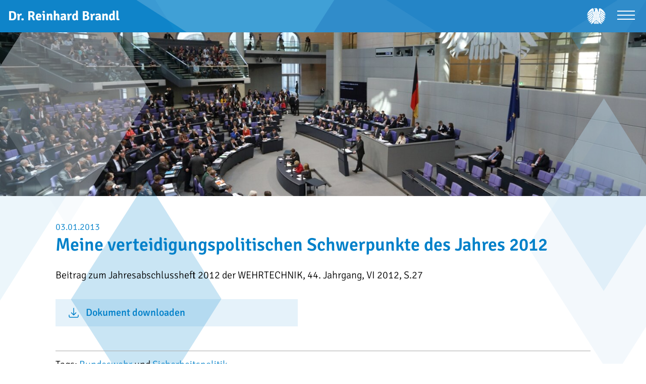

--- FILE ---
content_type: text/html; charset=UTF-8
request_url: https://www.reinhard-brandl.de/news/meine-verteidigungspolitischen-schwerpunkte-des-jahres-2012-1570/
body_size: 26491
content:
<!doctype html>
<html lang="de">
<head>
    <meta charset="utf-8">
    <meta name="viewport" content="width=device-width, initial-scale=1">
    <title>Meine verteidigungspolitischen Schwerpunkte des Jahres 2012 - Dr. Reinhard Brandl</title>
    <link rel="canonical" href="https://www.reinhard-brandl.de/news/meine-verteidigungspolitischen-schwerpunkte-des-jahres-2012-1570/">
<meta property="og:title" content="Meine verteidigungspolitischen Schwerpunkte des Jahres 2012">
<meta property="og:url" content="https://www.reinhard-brandl.de/news/meine-verteidigungspolitischen-schwerpunkte-des-jahres-2012-1570/">
<meta property="og:type" content="website">

    <link rel="alternate" type="application/atom+xml" href="https://www.reinhard-brandl.de/aktuelles.rss" title="Dr. Reinhard Brandl - News">
    <link rel="alternate" type="application/atom+xml" href="https://www.reinhard-brandl.de/termine.rss" title="Dr. Reinhard Brandl - Termine">

    
            <link rel="apple-touch-icon" sizes="57x57" href="https://www.reinhard-brandl.de/build/assets/apple-icon-57x57-Dg9JoUjh.png">
<link rel="apple-touch-icon" sizes="60x60" href="https://www.reinhard-brandl.de/build/assets/apple-icon-60x60-Cgj1717b.png">
<link rel="apple-touch-icon" sizes="72x72" href="https://www.reinhard-brandl.de/build/assets/apple-icon-72x72-E1CecBUT.png">
<link rel="apple-touch-icon" sizes="76x76" href="https://www.reinhard-brandl.de/build/assets/apple-icon-76x76-Ce6q_hve.png">
<link rel="apple-touch-icon" sizes="114x114" href="https://www.reinhard-brandl.de/build/assets/apple-icon-114x114-cbbcpX0c.png">
<link rel="apple-touch-icon" sizes="120x120" href="https://www.reinhard-brandl.de/build/assets/apple-icon-120x120-Jd0oP-Ya.png">
<link rel="apple-touch-icon" sizes="144x144" href="https://www.reinhard-brandl.de/build/assets/ms-icon-144x144-DtWQU6td.png">
<link rel="apple-touch-icon" sizes="152x152" href="https://www.reinhard-brandl.de/build/assets/apple-icon-152x152-ahvTLak5.png">
<link rel="apple-touch-icon" sizes="180x180" href="https://www.reinhard-brandl.de/build/assets/apple-icon-180x180-B0D6t9Wz.png">
<link rel="icon" type="image/png" sizes="192x192"  href="https://www.reinhard-brandl.de/build/assets/apple-icon-Wg1xFMOo.png">
<link rel="icon" type="image/png" sizes="32x32" href="https://www.reinhard-brandl.de/build/assets/favicon-32x32-B6oxV_az.png">
<link rel="icon" type="image/png" sizes="96x96" href="https://www.reinhard-brandl.de/build/assets/favicon-96x96-CQkQ85fs.png">
<link rel="icon" type="image/png" sizes="16x16" href="https://www.reinhard-brandl.de/build/assets/favicon-16x16-DlIv0K5V.png">
        <link rel="preload" as="style" href="https://www.reinhard-brandl.de/build/assets/app-CS73FTRC.css" /><link rel="modulepreload" as="script" href="https://www.reinhard-brandl.de/build/assets/app-iYDcxZgD.js" /><link rel="modulepreload" as="script" href="https://www.reinhard-brandl.de/build/assets/ie-M5PXH0bC.js" /><link rel="stylesheet" href="https://www.reinhard-brandl.de/build/assets/app-CS73FTRC.css" /><script type="module" src="https://www.reinhard-brandl.de/build/assets/app-iYDcxZgD.js"></script><script type="module" src="https://www.reinhard-brandl.de/build/assets/ie-M5PXH0bC.js"></script>    
    <script defer src="https://plausible.timm4.de/js/script.manual.pageview-props.outbound-links.file-downloads.js" data-api="https://plausible.timm4.de/api/event" data-domain="reinhard-brandl.de"></script>
<script>
    window.plausible = window.plausible || function() { (window.plausible.q = window.plausible.q || []).push(arguments) };
        const pageviewOptions = {"props":{}};
        pageviewOptions.props["color-mode"] = window.matchMedia("(prefers-color-scheme: dark)").matches ? 'dark' : 'light';
    window.plausible('pageview', pageviewOptions);
</script>    
<script>
var klaroConfig = {
    testing: false,
    hiddenOnInit: true,
    elementID: 'timm4-cookie-consent',
    storageMethod: 'cookie',
    cookieName: 'timm4cookie-consent',
    cookieExpiresAfterDays: 365,
    privacyPolicy: 'https://www.reinhard-brandl.de/datenschutz/',
    default: false,
    mustConsent: true,
    acceptAll: true,
    hideDeclineAll: true,
    lang: 'de',
    htmlTexts: true,
    translations: {"de":{"acceptAll":"Alle akzeptieren","acceptSelected":"Ausgew\u00e4hlte akzeptieren","close":"Schlie\u00dfen","consentModal":{"title":"Einstellungen zum Datenschutz","description":"Beim Besuch unserer Website werden Informationen \u00fcber Sie verarbeitet. Mit Ihrer\nZustimmung k\u00f6nnen diese auch an Dritte, z.B. zum Zweck der statistischen\nAuswertung, \u00fcbermittelt werden. Sie k\u00f6nnen die hier vorgenommenen Einstellungen\njederzeit ab\u00e4ndern."},"contextualConsent":{"acceptAlways":"Immer","acceptOnce":"Ja","description":"M\u00f6chten Sie von \u201e{title}\u201c bereitgestellte externe Inhalte laden?"},"decline":"Ich lehne ab","ok":"Das ist ok","poweredBy":"Realisiert mit Klaro!","privacyPolicy":{"name":"Datenschutzerkl\u00e4rung","text":"Mehr dazu erfahren Sie hier: {privacyPolicy} \/ <a href=\"https:\/\/www.reinhard-brandl.de\/impressum\/\">Impressum<\/a>."},"purposeItem":{"service":"Dienst","services":"Dienste"},"purposes":{"essential":"Technisch notwendige Cookies","analytics":"Besucher-Statistiken","styling":"Styling","services":"Externe Dienste","social":"Soziale Plugins","marketing":"Marketing"},"save":"Speichern","service":{"disableAll":{"title":"Alle Dienste aktivieren oder deaktivieren","description":"Mit diesem Schalter k\u00f6nnen Sie alle Dienste aktivieren oder deaktivieren."},"optOut":{"description":"Diese Dienste werden standardm\u00e4\u00dfig geladen (Sie k\u00f6nnen sich jedoch abmelden)","title":"(Opt-out)"},"purpose":"Zweck","purposes":"Zwecke","required":{"description":"Dieser Service ist immer erforderlich","title":"(immer erforderlich)"}}}},
    services: [{
    name: 'essential',
    title: 'Technisch notwendige Cookies',
    description: 'Der Service oder das Skript ist technisch notwendig und behält die Zustände des Benutzers bei allen Seitenanfragen bei.',
    default: true,
    required: true,
    optOut: false,
    translations: { 
        zz: {
            title: 'Technisch notwendige Cookies'
        }
    },
    cookies: [["PHPSESSID","\/",""],["timm4cookie-consent","\/",""]],
    purposes: ["essential"],
    onInit: null,
    onAccept: null,
    onDecline: null,
    
},
{
    name: 'gmaps',
    title: 'Google Maps',
    description: 'Darstellung von interaktiven Karten',
    default: false,
    required: false,
    optOut: false,
    translations: { 
        zz: {
            title: 'Google Maps'
        }
    },
    cookies: [],
    purposes: ["services"],
    onInit: null,
    onAccept: null,
    onDecline: null,
    
},
{
    name: 'youtube',
    title: 'YouTube',
    description: 'Darstellung von YouTube-Inhalten auf der Website.',
    default: false,
    required: false,
    optOut: false,
    translations: { 
        zz: {
            title: 'YouTube'
        }
    },
    cookies: [],
    purposes: ["services"],
    onInit: null,
    onAccept: null,
    onDecline: null,
    
}]
};
</script>
<script src="https://www.reinhard-brandl.de/vendor/timm4-klaro/klaro-no-css.js?ver=0.10.8" defer></script></head>
<body class="">

    <svg id="bg-rhomb" xmlns="http://www.w3.org/2000/svg" viewBox="0 0 1764.1 1337.7">
    <style type="text/css">
        .st0{fill:#BFDFF1;}
        .st1{fill:#EDF5FB;}
        .st2{opacity:0.75;fill:#BFDFF1;}
        .st3{opacity:0.75;fill:#4DA7D9;}
        .st4{opacity:0.25;fill:#88BCE7;}
        .st5{opacity:0.7;fill:#40A0D6;}
    </style>
    <polygon class="st1 left left-1" points="823.9,189.3 1132.6,677.5 822.9,1166.8 510.2,679.6 "/>
    <polygon class="st2 left left-2" points="429.4,0 851.8,668.2 428,1337.7 0,671 "/>
    <polygon class="st3 left left-3" points="585.3,397.7 859.9,832.3 584.3,1267.7 306,834.1 "/>
    <polygon class="st0 right right-1" points="1386.9,361.9 1610.6,715.7 1386.2,1070.2 1159.6,717.2 "/>
    <polygon class="st4 right right-2" points="1454.9,102.6 1764.1,591.8 1453.9,1082.1 1140.5,593.9 "/>
    <polygon class="st5 right right-3" points="1525.4,264.6 1679.7,508.7 1524.9,753.3 1368.5,509.7 "/>
</svg>
<header id="header">
    <div class="bg"></div>

    <a href="https://www.reinhard-brandl.de/" class="branding">
        <div>Dr. Reinhard Brandl</div>
    </a>

    <div class="icons">
        <a href="https://www.bundestag.de" target="_blank" class="deutscher-bundestag" rel="nofollow">
            <svg xmlns="http://www.w3.org/2000/svg" viewBox="0 0 400.006 347.939">
<title>Deutscher Bundestag</title>
<path d="M301.139,291.82c4.522,4.317,8.231,7.895,8.638,8.259c0.876,0.838,19.459,19.274,41.711,2.132 c-0.473-0.459-32.608-32.258-60.479-59.492c3.617,16.114,7.004,32.5,10.121,49.102"/>
<path d="M228.802,330.766c0,5.815,4.725,10.539,10.567,10.539c5.805,0,10.528-4.724,10.528-10.539v-25.819 c-6.114-4.995-13.389-11.084-21.096-17.829V330.766"/>
<path d="M291.879,93.102v-0.136V93.102 M321.262,320.948c-2.753-1.296-22.307-11.391-22.307-11.391 c-8.03-45.511-16.979-83.614-24.415-111.955c-4.199-17.721-8.896-36.752-14.009-56.51c6.518-4.292,25.563-19.273,26.021-48.208 c0,0,0.108-2.43,0.108-4.332v-37.29l109.566,85.109c-2.12-9.935-15.169-53.204-59.655-95.503c0,0-37.318-35.497-60.666-35.497 c-3.928,0-21.527,1.336-21.527,26.05v44.529c0,0,0.136,9.19-7.22,9.19h-1.78c-4.32-15.211-8.867-30.516-13.563-45.671 c-0.622-1.984-1.255-3.955-1.876-5.938C223.65,13.18,214.213,6.986,207.714,3.799c-4.508-2.214-11.35-3.928-20.609-3.792 c-24.213,0.403-28.938,9.743-29.288,13.173c-0.553,5.857,1.134,12.633,1.728,15.253c0.202-1.943,0.163-3.955,1.822-6.045 c1.633-2.12,5.276-3.713,9.663-3.713h17.682c0,0,2.214,0,2.214,1.809c0,1.793-2.214,1.793-2.214,1.793H172.57 c-3.563,0-6.195,0.838-7.787,2.511c-0.216,0.188-0.352,0.403-0.486,0.594c0.188-0.08,0.393-0.163,0.636-0.229 c1.025-0.257,2.294-0.284,3.455-0.149c2.241,0.338,8.976,2.593,8.759,7.855c-0.041,0.782-0.215,1.728-0.459,2.375 c-6.451,16.952-12.402,33.647-17.922,49.92h-5.951c-7.328,0-7.195-9.191-7.195-9.191V31.432c0-24.711-17.599-26.049-21.541-26.049 c-23.361,0-60.68,35.496-60.68,35.496c-44.475,42.3-57.524,85.569-59.627,95.503l109.567-85.109v37.291 c0,1.901,0.107,4.331,0.107,4.331c0.486,31.231,22.633,46.213,27.318,49.019c-28.775,96.965-39.734,167.644-39.734,167.644 s-19.543,10.095-22.334,11.391c-0.15,0.08-6.073,2.618-3.213,8.801c0,0,1.203,3.024,4.266,3.591c0,0-2.809-4.144,0.432-5.669 l17.248-7.262c0,0-8.221,10.637-10.164,13.011c-0.121,0.136-4.332,5.02,0.945,9.34c0,0,2.375,2.187,5.385,1.377 c0,0-4.346-2.523-2.064-5.291l13.632-14.832c0,0-3.899,11.892-5.062,14.725c-0.066,0.177-2.672,6.059,3.619,8.638 c0,0,2.93,1.418,5.556-0.243c0,0-4.888-1.161-3.521-4.453l3.792-8.449c0,0,3.4-8.113,8.071-8.923l2.565-0.393 c10.149-1.525,14.307-0.094,14.307-0.094c3.914,1.335,1.214,6.465,1.214,6.465c3.44-1.025,4.428-4.657,4.428-4.657 c2.187-6.681-4.589-9.636-4.765-9.719c-3.293-1.525-5.656-2.579-5.656-2.579s39.95-30.394,70.264-61.667 c30.314,31.271,70.292,61.667,70.292,61.667s-2.374,1.054-5.655,2.579c-0.188,0.08-6.963,3.038-4.791,9.719 c0,0,1.012,3.629,4.439,4.657c0,0-2.7-5.127,1.214-6.465c0,0,4.171-1.432,14.321,0.094l2.551,0.393 c4.682,0.81,8.057,8.923,8.057,8.923l3.82,8.449c1.35,3.292-3.521,4.453-3.521,4.453c2.618,1.661,5.557,0.243,5.557,0.243 c6.302-2.579,3.684-8.464,3.632-8.638c-1.188-2.833-5.075-14.725-5.075-14.725l13.633,14.832c2.267,2.765-2.065,5.291-2.065,5.291 c2.997,0.81,5.398-1.377,5.398-1.377c5.277-4.32,1.04-9.204,0.932-9.34c-1.943-2.374-10.149-13.011-10.149-13.011l17.221,7.262 c3.267,1.525,0.444,5.669,0.444,5.669c3.049-0.566,4.266-3.591,4.266-3.591c2.874-6.181-3.049-8.718-3.227-8.801 M184.634,13.026 c-2.496,0-4.547-2.023-4.547-4.561c0-2.496,2.051-4.547,4.547-4.547c2.51,0,4.55,2.051,4.55,4.547 C189.184,11.002,187.147,13.026,184.634,13.026 M195.23,96.502c0.865,1.769,2.658,2.982,4.751,2.982 c2.106,0,3.914-1.228,4.776-2.997c0.338,0.904,0.539,1.916,0.539,2.997c0,3.806-2.375,6.882-5.318,6.882 c-2.916,0-5.276-3.076-5.276-6.882C194.702,98.404,194.889,97.406,195.23,96.502 M140.027,99.485c0-1.081,0.188-2.079,0.512-2.982 c0.852,1.769,2.673,2.982,4.766,2.982c2.092,0,3.914-1.228,4.776-2.997c0.337,0.904,0.528,1.916,0.528,2.997 c0,3.806-2.389,6.882-5.305,6.882S140.027,103.291,140.027,99.485 M140.539,194.183c0.852,1.755,2.673,2.969,4.766,2.969 c2.092,0,3.914-1.214,4.776-2.982c0.337,0.89,0.528,1.929,0.528,3.01c0,3.792-2.389,6.855-5.305,6.855s-5.277-3.063-5.277-6.855 C140.027,196.098,140.215,195.073,140.539,194.183 M127.486,277.272c-2.916,0-5.275-3.063-5.275-6.854 c0-1.081,0.188-2.093,0.514-3.011c0.865,1.77,2.673,2.982,4.766,2.982c2.105,0,3.928-1.227,4.779-2.996 c0.336,0.918,0.539,1.943,0.539,3.024c0,3.792-2.389,6.854-5.318,6.854 M145.304,252.884c-2.916,0-5.277-3.063-5.277-6.869 c0-1.053,0.188-2.092,0.512-2.982c0.852,1.756,2.673,2.969,4.766,2.969c2.092,0,3.914-1.213,4.776-2.982 c0.337,0.904,0.528,1.916,0.528,2.996C150.609,249.822,148.22,252.884,145.304,252.884 M154.832,277.272 c-2.916,0-5.276-3.063-5.276-6.854c0-1.081,0.188-2.093,0.525-3.011c0.851,1.77,2.659,2.982,4.751,2.982 c2.121,0,3.914-1.227,4.777-2.996c0.336,0.918,0.524,1.943,0.524,3.024c0,3.792-2.374,6.854-5.304,6.854 M158.972,228.469 c-2.93,0-5.29-3.063-5.29-6.855c0-1.08,0.188-2.106,0.524-3.01c0.865,1.769,2.66,2.982,4.766,2.982c2.106,0,3.914-1.228,4.766-2.996 c0.338,0.903,0.525,1.943,0.525,3.023C164.263,225.407,161.888,228.469,158.972,228.469 M158.972,179.638 c-2.93,0-5.29-3.076-5.29-6.883c0-1.066,0.188-2.078,0.524-2.969c0.865,1.756,2.66,2.969,4.766,2.969 c2.106,0,3.914-1.213,4.766-3.01c0.338,0.903,0.525,1.93,0.525,3.01C164.263,176.562,161.888,179.638,158.972,179.638 M158.972,130.78c-2.93,0-5.29-3.063-5.29-6.855c0-1.08,0.188-2.092,0.524-2.996c0.865,1.77,2.66,2.982,4.766,2.982 c2.106,0,3.914-1.213,4.766-3.01c0.338,0.918,0.525,1.943,0.525,3.023C164.263,127.717,161.888,130.78,158.972,130.78 M172.644,252.871c-2.93,0-5.291-3.063-5.291-6.869c0-1.053,0.174-2.092,0.528-2.982c0.851,1.756,2.659,2.969,4.765,2.969 c2.093,0,3.914-1.213,4.766-2.982c0.352,0.904,0.539,1.916,0.539,2.996c0,3.807-2.374,6.869-5.305,6.869 M172.646,204.026 c-2.93,0-5.29-3.063-5.29-6.854c0-1.081,0.175-2.106,0.528-2.997c0.852,1.756,2.658,2.969,4.766,2.969 c2.092,0,3.914-1.213,4.765-2.982c0.351,0.891,0.539,1.93,0.539,3.011c0,3.792-2.374,6.854-5.304,6.854 M172.65,155.195 c-2.931,0-5.291-3.063-5.291-6.868c0-1.081,0.174-2.093,0.527-2.982c0.852,1.769,2.66,2.982,4.766,2.982 c2.093,0,3.914-1.228,4.766-3.011c0.352,0.918,0.539,1.93,0.539,3.011c0,3.806-2.375,6.868-5.305,6.868 M172.652,106.365 c-2.93,0-5.291-3.077-5.291-6.883c0-1.081,0.175-2.079,0.529-2.982c0.851,1.769,2.658,2.982,4.765,2.982 c2.093,0,3.914-1.228,4.766-2.996c0.351,0.903,0.538,1.915,0.538,2.996c0,3.806-2.373,6.883-5.304,6.883 M186.326,228.456 c-2.943,0-5.304-3.063-5.304-6.855c0-1.081,0.188-2.106,0.524-3.01c0.865,1.769,2.674,2.982,4.777,2.982 c2.092,0,3.914-1.228,4.751-2.996c0.351,0.903,0.539,1.942,0.539,3.023c0,3.792-2.374,6.855-5.29,6.855 M186.324,179.625 c-2.944,0-5.305-3.076-5.305-6.883c0-1.067,0.188-2.078,0.525-2.969c0.865,1.755,2.673,2.969,4.776,2.969 c2.093,0,3.913-1.214,4.751-3.01c0.352,0.903,0.539,1.929,0.539,3.01c0,3.807-2.374,6.883-5.29,6.883 M186.321,130.766 c-2.944,0-5.305-3.063-5.305-6.855c0-1.08,0.188-2.092,0.525-2.996c0.865,1.77,2.673,2.982,4.776,2.982 c2.092,0,3.914-1.213,4.752-3.01c0.351,0.917,0.539,1.943,0.539,3.023c0,3.793-2.375,6.855-5.291,6.855 M186.318,81.935 c-2.943,0-5.305-3.076-5.305-6.869c0-1.08,0.188-2.092,0.525-2.996c0.865,1.77,2.673,2.982,4.776,2.982 c2.093,0,3.914-1.213,4.776-2.996c0.324,0.904,0.514,1.93,0.514,3.01c0,3.793-2.374,6.869-5.29,6.869 M199.972,204.026 c-2.916,0-5.276-3.063-5.276-6.854c0-1.081,0.188-2.106,0.528-2.997c0.865,1.756,2.658,2.969,4.751,2.969 c2.106,0,3.914-1.213,4.776-2.982c0.338,0.891,0.539,1.93,0.539,3.011C205.291,200.963,202.917,204.026,199.972,204.026 M199.972,155.195c-2.916,0-5.276-3.063-5.276-6.868c0-1.081,0.188-2.093,0.528-2.982c0.865,1.769,2.658,2.982,4.751,2.982 c2.106,0,3.914-1.228,4.776-3.011c0.338,0.918,0.539,1.93,0.539,3.011C205.291,152.132,202.917,155.195,199.972,155.195 M236.21,120.915c0.865,1.77,2.687,2.982,4.775,2.982c2.107,0,3.914-1.213,4.777-3.01c0.337,0.917,0.525,1.943,0.525,3.023 c0,3.793-2.389,6.855-5.305,6.855s-5.305-3.063-5.305-6.855c0-1.08,0.216-2.092,0.528-2.996 M236.208,169.773 c0.864,1.755,2.687,2.969,4.776,2.969c2.105,0,3.914-1.214,4.776-3.01c0.337,0.903,0.524,1.929,0.524,3.01 c0,3.807-2.388,6.883-5.304,6.883s-5.304-3.076-5.304-6.883c0-1.067,0.215-2.078,0.527-2.969 M222.544,96.5 c0.852,1.769,2.687,2.982,4.766,2.982c2.105,0,3.914-1.228,4.775-2.996c0.338,0.903,0.525,1.915,0.525,2.996 c0,3.806-2.374,6.883-5.305,6.883c-2.916,0-5.29-3.077-5.29-6.883c0-1.081,0.202-2.079,0.525-2.982 M213.632,228.456 c-2.93,0-5.276-3.063-5.276-6.855c0-1.081,0.177-2.106,0.515-3.01c0.865,1.769,2.672,2.982,4.766,2.982 c2.105,0,3.913-1.228,4.765-2.996c0.351,0.903,0.539,1.942,0.539,3.023c0,3.792-2.374,6.855-5.304,6.855 M213.636,179.625 c-2.931,0-5.277-3.076-5.277-6.883c0-1.067,0.177-2.078,0.514-2.969c0.865,1.755,2.674,2.969,4.766,2.969 c2.106,0,3.914-1.214,4.766-3.01c0.352,0.903,0.539,1.929,0.539,3.01c0,3.807-2.375,6.883-5.305,6.883 M213.638,130.766 c-2.93,0-5.276-3.063-5.276-6.855c0-1.08,0.177-2.092,0.515-2.996c0.864,1.77,2.672,2.982,4.765,2.982 c2.106,0,3.914-1.213,4.765-3.01c0.352,0.917,0.539,1.943,0.539,3.023c0,3.793-2.374,6.855-5.304,6.855 M213.641,81.935 c-2.931,0-5.276-3.076-5.276-6.869c0-1.08,0.177-2.092,0.514-2.996c0.865,1.77,2.673,2.982,4.766,2.982 c2.105,0,3.914-1.213,4.766-2.996c0.351,0.904,0.539,1.93,0.539,3.01c0,3.793-2.375,6.869-5.305,6.869 M227.301,252.871 c-2.916,0-5.276-3.063-5.276-6.869c0-1.053,0.188-2.092,0.525-2.982c0.837,1.756,2.658,2.969,4.751,2.969 c2.12,0,3.914-1.213,4.776-2.982c0.338,0.904,0.525,1.916,0.525,2.996c0,3.807-2.375,6.869-5.305,6.869 M227.312,204.026 c-2.916,0-5.29-3.063-5.29-6.854c0-1.081,0.202-2.106,0.524-2.997c0.852,1.756,2.688,2.969,4.766,2.969 c2.106,0,3.914-1.213,4.777-2.982c0.336,0.891,0.524,1.93,0.524,3.011c0,3.792-2.374,6.854-5.304,6.854 M227.31,155.195 c-2.916,0-5.277-3.063-5.277-6.868c0-1.081,0.188-2.093,0.525-2.982c0.838,1.769,2.673,2.982,4.752,2.982 c2.119,0,3.914-1.228,4.775-3.011c0.338,0.918,0.525,1.93,0.525,3.011c0,3.806-2.374,6.868-5.304,6.868 M235.682,221.589 c0-1.081,0.216-2.106,0.528-3.011c0.865,1.77,2.687,2.982,4.775,2.982c2.107,0,3.914-1.227,4.777-2.996 c0.337,0.904,0.525,1.943,0.525,3.024c0,3.792-2.389,6.854-5.305,6.854s-5.305-3.063-5.305-6.854 M245.113,277.286 c-2.93,0-5.29-3.063-5.29-6.882c0-1.067,0.177-2.079,0.528-2.983c0.852,1.77,2.658,2.983,4.766,2.983 c2.092,0,3.914-1.228,4.775-2.983c0.338,0.891,0.528,1.916,0.528,2.983c0,3.819-2.374,6.882-5.304,6.882 M254.658,252.857 c-2.941,0-5.291-3.063-5.291-6.869c0-1.053,0.178-2.093,0.525-2.982c0.852,1.755,2.646,2.969,4.766,2.969 c2.078,0,3.914-1.214,4.752-2.982c0.351,0.903,0.539,1.915,0.539,2.996C259.949,249.794,257.574,252.857,254.658,252.857 M254.671,204.012c-2.941,0-5.305-3.063-5.305-6.855c0-1.08,0.188-2.105,0.525-2.996c0.865,1.756,2.66,2.969,4.777,2.969 c2.092,0,3.899-1.214,4.751-2.982c0.364,0.89,0.539,1.93,0.539,3.01c0,3.793-2.374,6.855-5.29,6.855 M254.669,106.356 c-2.941,0-5.305-3.076-5.305-6.883c0-1.08,0.188-2.078,0.525-2.982c0.865,1.77,2.658,2.982,4.775,2.982 c2.093,0,3.9-1.228,4.752-2.996c0.365,0.904,0.539,1.916,0.539,2.996c0,3.807-2.375,6.883-5.291,6.883 M272.442,277.292 c-2.916,0-5.276-3.063-5.276-6.883c0-1.066,0.188-2.078,0.527-2.982c0.865,1.77,2.66,2.982,4.752,2.982 c2.106,0,3.914-1.228,4.776-2.982c0.337,0.89,0.539,1.916,0.539,2.982C277.76,274.229,275.386,277.292,272.442,277.292"/>
<path d="M291.99,88.547c0,0-0.08,4.223-0.094,4.438c-0.041,2.712-0.229,5.305-0.553,7.801c22.701,18.287,63.03,50.68,65.188,52.3 c1.297,0.959,21.784,16.789,43.475-2.552c-0.824-0.646-65.729-52.191-108.022-85.881v23.891"/>
<path d="M277.671,132.551c25.226,21.729,75.156,64.581,79.361,67.82c1.984,1.432,21.203,15.59,42.501-2.753 c-0.811-0.702-67.483-55.586-109.338-90.494C287.672,117.908,282.733,126.302,277.671,132.551"/>
<path d="M266.643,143.304c2.457,9.61,4.926,19.376,7.369,29.288c26.399,24.064,70.114,63.962,71.867,65.513 c1.296,1.146,20.838,18.707,43.391,0.055c-0.865-0.743-73.542-65.62-114.587-102.197c-2.94,3.185-5.79,5.614-8.043,7.342"/>
<path d="M279.745,196.347c3.159,12.065,6.181,24.35,9.069,36.793c19.166,17.979,39.978,37.36,41.948,39.112 c1.877,1.592,19.747,17.275,43.256,1.54c-0.702-0.675-57.807-53.757-97.463-90.696c1.067,4.4,2.134,8.826,3.185,13.254"/>
<path d="M150.108,330.766c0,5.815,4.71,10.539,10.528,10.539s10.554-4.724,10.554-10.539v-43.648 c-7.706,6.747-14.995,12.837-21.082,17.829V330.766"/>
<path d="M111.089,233.22c3.511-15.103,7.693-32.041,12.58-50.343c-39.668,36.954-96.993,90.237-97.711,90.915 c23.511,15.735,41.381,0.055,43.245-1.54c1.971-1.755,22.743-21.082,41.876-39.029"/>
<path d="M54.122,238.113c1.769-1.553,46.13-42.056,72.503-66.051c2.457-9.003,5.116-18.315,7.908-27.89 c-2.482-1.822-5.791-4.522-9.219-8.207C84.269,172.568,11.598,237.419,10.728,238.163c22.58,18.652,42.108,1.092,43.405-0.055"/>
<path d="M98.687,291.986c2.145-11.405,5.468-28.222,10.191-49.141c-27.834,27.196-59.884,58.926-60.385,59.384 c22.279,17.141,40.854-1.296,41.711-2.131c0.403-0.351,4.049-3.834,8.475-8.112"/>
<path d="M202.626,329.91c0,5.856,4.724,10.581,10.566,10.581c5.83,0,10.582-4.725,10.582-10.581V282.67 c-7.005-6.235-14.252-12.944-21.148-19.747v67.003"/>
<path d="M42.971,200.383c4.223-3.24,54.107-46.078,79.347-67.807c-5.075-6.264-10.001-14.658-12.496-25.441 C67.945,142.038,1.302,196.928,0.459,197.629c21.311,18.343,40.53,4.186,42.515,2.754"/>
<path d="M0,150.546c21.704,19.34,42.164,3.51,43.474,2.551c2.159-1.62,42.501-33.998,65.189-52.3 c-0.324-2.482-0.515-5.089-0.554-7.8c0-0.216-0.107-4.439-0.107-4.439V64.667C65.745,98.357,0.827,149.899,0.008,150.548"/>
<path d="M176.238,329.91c0,5.856,4.751,10.581,10.566,10.581c5.83,0,10.567-4.725,10.567-10.581v-67.003 c-6.91,6.803-14.13,13.512-21.134,19.747v47.239"/>
</svg>        </a>
    </div>

    <nav id="navigation">
        <div class="search">
            <form action="https://www.reinhard-brandl.de/suche/" class="search-form">
    <label for="search-field-1" class="sr-only">Suchbegriff</label>
    <input
        name="search"
        id="search-field-1"
        placeholder="Suchbegriff"
        value=""
            >
    <button type="submit"><svg xmlns="http://www.w3.org/2000/svg" viewBox="0 0 21.1 22" xml:space="preserve"><path d="m12.557 14.406.92-.92 7.565 7.567-.919.919z"/><path d="M8.2 16.4C3.7 16.4 0 12.7 0 8.2 0 3.7 3.7 0 8.2 0s8.2 3.7 8.2 8.2c0 4.5-3.7 8.2-8.2 8.2zm0-15.2c-3.8 0-7 3.1-7 7 0 3.8 3.1 7 7 7 3.8 0 7-3.1 7-7 0-3.8-3.2-7-7-7z"/></svg></button>
</form>
        </div>
        <ul class="level-0">
        <li class="menu-item menu-item-2">
            <a
            href="https://www.reinhard-brandl.de/termine/"
                                >
            Termine
        </a>
    
    </li>
<li class="menu-item menu-item-4">
            <a
            href="https://www.reinhard-brandl.de/wahlkreis/"
                                >
            Wahlkreis
        </a>
    
    </li>
<li class="menu-item menu-item-6 menu-item-has-children">
            <a
            href="https://www.reinhard-brandl.de/bundestag/reden-und-beitraege/"
                                >
            Bundestag
        </a>
    
    <ul class="level-1">
        <li class="menu-item menu-item-20">
            <a
            href="https://www.reinhard-brandl.de/bundestag/reden-und-beitraege/"
                                >
            Alle Reden und Beiträge
        </a>
    
    </li>
    </ul>
</li>
<li class="menu-item menu-item-32">
            <a
            href="https://www.reinhard-brandl.de/person/"
                                >
            Person
        </a>
    
    </li>
<li class="menu-item menu-item-47">
            <a
            href="https://www.reinhard-brandl.de/standpunkte/"
                                >
            Standpunkte
        </a>
    
    </li>
<li class="menu-item menu-item-10 menu-item-has-children">
            <a
            href="https://www.reinhard-brandl.de/kontakt/"
                                >
            Kontakt
        </a>
    
    <ul class="level-1">
        <li class="menu-item menu-item-36">
            <a
            href="https://www.reinhard-brandl.de/kontakt/bilder-downloads/"
                                >
            Bilder und Downloads
        </a>
    
    </li>
<li class="menu-item menu-item-30">
            <a
            href="https://www.reinhard-brandl.de/kontakt/"
                                >
            Kontakt aufnehmen
        </a>
    
    </li>
<li class="menu-item menu-item-24">
            <a
            href="https://www.reinhard-brandl.de/praktikum/"
                                >
            Praktikum
        </a>
    
    </li>
<li class="menu-item menu-item-26">
            <a
            href="https://www.reinhard-brandl.de/besuch-im-bundestag/"
                                >
            Besuch im Bundestag
        </a>
    
    </li>
<li class="menu-item menu-item-28">
            <a
            href="https://www.reinhard-brandl.de/austauschprogramme/"
                                >
            Parlamentarisches Patenschafts-Programm
        </a>
    
    </li>
    </ul>
</li>
    </ul>
    </nav>

    <button type="button" id="btn-nav" aria-label="Menü öffnen" aria-expanded="false">
        <span class="hamburger hamburger--spring">
            <span class="hamburger-box">
                <span class="hamburger-inner"></span>
            </span>
        </span>
    </button>
</header>

    <header id="header-image">
            <div class="swiper-container">
    <div class="swiper-wrapper">
                    <div class="swiper-slide">
                <img width="1498" height="800" src="/data/thumbs/img/10303543_reinhard-brandl_bundestag_plenum.jpg"  loading="lazy" alt="">            </div>
            </div>

    <div class="swiper-pagination"></div>
</div>
    </header>

<main id="main">
            <div class="box">
        <div class="kicker">
            03.01.2013
        </div>

        <h1>Meine verteidigungspolitischen Schwerpunkte des Jahres 2012</h1>

        
        <p>Beitrag zum Jahresabschlussheft 2012 der WEHRTECHNIK, 44. Jahrgang, VI 2012, S.27</p>

                    <a class="download" href="https://www.reinhard-brandl.de/download/?file=data%2Fdocs%2Fspeeches%2Ffile%2F81%2F82%2Fwt_6_2012_dr_reinhard_brandl.pdf">
    <div class="icon-wrapper">
        <svg xmlns="http://www.w3.org/2000/svg" fill="none" viewBox="0 0 24 24" stroke-width="1.5" stroke="currentColor" aria-hidden="true" data-slot="icon">
  <path stroke-linecap="round" stroke-linejoin="round" d="M3 16.5v2.25A2.25 2.25 0 0 0 5.25 21h13.5A2.25 2.25 0 0 0 21 18.75V16.5M16.5 12 12 16.5m0 0L7.5 12m4.5 4.5V3"/>
</svg>    </div>

    <div class="text">
        <div class="title">Dokument downloaden</div>
    </div>
</a>
        
        
        
        <div class="tags">
    Tags:
    <a href="/news/?tag=Bundeswehr">Bundeswehr</a> und <a href="/news/?tag=Sicherheitspolitik">Sicherheitspolitik</a>
</div>
    </div>
</main>

<section id="section-facebook">
    <div class="container">
        <div class="facebook-like-box">
            <figure>
                <a
                    href="https://www.facebook.com/ReinhardBrandlMdB"
                    target="_blank"
                    rel="noopener nofollow"
                >
                    <img src="https://www.reinhard-brandl.de/data/social-media/fb-profile-picture.jpg?v=1768632604" alt="Dr. Reinhard Brandl">
                </a>
            </figure>

            <a
                href="https://www.facebook.com/ReinhardBrandlMdB"
                target="_blank"
                rel="noopener nofollow"
                class="title"
            >
                Dr. Reinhard Brandl
            </a>

            <div
                class="fb-like"
                data-href="https://www.facebook.com/ReinhardBrandlMdB"
                data-width=""
                data-layout="button_count"
                data-action="like"
                data-size="large"
                data-share="false"
            >
                <div class="fb-xfbml-parse-ignore">
                    <a
                        href="https://www.facebook.com/ReinhardBrandlMdB"
                        class="btn"
                        target="_blank"
                        rel="noopener nofollow"
                    >
                        Gefällt mir
                    </a>
                </div>
            </div>
        </div>
    </div>
</section>
<section id="section-social-media">
    <div class="container">
        <div class="social-media-container">
    <div class="social-media-items">
                    <div class="item facebook" >
    <div class="header">
            <figure>
            <a href="https://facebook.com/326547101058452" target="_blank" rel="nofollow noopener">
                <img src="https://www.reinhard-brandl.de/data/social-media/baf1fc91bb79f6cab8b80af23a6a1701.jpg" alt="Reinhard Brandl">
            </a>
        </figure>
    
    <div class="text">
        <a href="https://facebook.com/326547101058452" target="_blank" rel="nofollow noopener">
            <strong>Reinhard Brandl</strong>
        </a>

        <a
            href="https://www.facebook.com/326547101058452_1297320842205108"
            class="date"
            title="15.01.2026 10:52 Uhr"
            target="_blank"
            rel="nofollow noopener"
        >
            vor 1 Tag
        </a>

        via facebook
    </div>
</div>

            <div class="message">
            „Ehrenlos“? Ich finde es ehrenlos, wie Ferat Kocak (Die Linke) über den Anschlag in Berlin spricht.
In seiner Rede gestern bezeichnete er den Terroranschlag auf kritische Infrastruktur in Berlin immer wieder als „Stromausfall“. Das ist keine angemessene Wortwahl. Das ist Verharmlosung.

Wer extremistische Angriffe relativiert und keine Verantwortlichen suchen oder benennen will, sondern die Schuld allein der Politik zuschiebt, betreibt eine gefährliche Rhetorik. Sie untergräbt das Vertrauen in den Staat und in unsere gemeinsame Sicherheit.

Wir hätten gestern mehr über Terror und weniger über Tennis sprechen sollen!
        </div>
    
            <div class="attachment attachment-video">
    <figure class="video">
        <a href="https://www.facebook.com/reel/894212966449544/" target="_blank" rel="noopener nofollow">
            <img src="https://www.reinhard-brandl.de/data/social-media/fdfd445be182ba756810080e5e42eefb.jpg" alt="">
        </a>
            </figure>
</div>
    </div>
                    <div class="item facebook" >
    <div class="header">
            <figure>
            <a href="https://facebook.com/326547101058452" target="_blank" rel="nofollow noopener">
                <img src="https://www.reinhard-brandl.de/data/social-media/baf1fc91bb79f6cab8b80af23a6a1701.jpg" alt="Reinhard Brandl">
            </a>
        </figure>
    
    <div class="text">
        <a href="https://facebook.com/326547101058452" target="_blank" rel="nofollow noopener">
            <strong>Reinhard Brandl</strong>
        </a>

        <a
            href="https://www.facebook.com/326547101058452_1296011205669405"
            class="date"
            title="13.01.2026 15:09 Uhr"
            target="_blank"
            rel="nofollow noopener"
        >
            vor 3 Tagen
        </a>

        via facebook
    </div>
</div>

            <div class="message">
            Begeisterte Atmosphäre und klare inhaltliche Akzente prägten den Neujahrsempfang des CSU-Kreisverband Eichstätt mit Markus Söder in der bis auf den letzten Platz gefüllten Römerhalle in Pförring. Vielen Dank für den Besuch und die deutliche Botschaft: Die CSU ist auf allen politischen Ebenen stark aufgestellt und stets nah bei den Menschen, insbesondere in unseren Kommunen. Ein herzliches Vergelt’s Gott auch für die Unterstützung von Alexander Anetsberger, der bei der Kommunalwahl am 8. März erneut als Landrat für Eichstätt kandidiert. Jetzt heißt es gemeinsam anpacken! 🚀 Tanja Schorer-Dremel
        </div>
    
            <div class="attachment attachment-album">
            <a href="https://www.facebook.com/photo.php?fbid=1296010215669504&amp;set=a.685616860042179&amp;type=3" target="_blank" rel="noopener nofollow">
            <figure>
                <img src="https://www.reinhard-brandl.de/data/social-media/fe86e5f62d458c20f47c62384e19fad7.jpg" >
            </figure>
        </a>
            <a href="https://www.facebook.com/photo.php?fbid=1296010189002840&amp;set=a.685616860042179&amp;type=3" target="_blank" rel="noopener nofollow">
            <figure>
                <img src="https://www.reinhard-brandl.de/data/social-media/b4cd3c591fdda06b1bd5bc694e179cca.jpg" >
            </figure>
        </a>
            <a href="https://www.facebook.com/photo.php?fbid=1296010262336166&amp;set=a.685616860042179&amp;type=3" target="_blank" rel="noopener nofollow">
            <figure>
                <img src="https://www.reinhard-brandl.de/data/social-media/e8af968b8459ac0b18ee092ff565d5ba.jpg" >
            </figure>
        </a>
            <a href="https://www.facebook.com/photo.php?fbid=1296010352336157&amp;set=a.685616860042179&amp;type=3" target="_blank" rel="noopener nofollow">
            <figure>
                <img src="https://www.reinhard-brandl.de/data/social-media/3e299a26626a39c2615f9c7c6c68ae9d.jpg" >
            </figure>
        </a>
            <a href="https://www.facebook.com/photo.php?fbid=1296010242336168&amp;set=a.685616860042179&amp;type=3" target="_blank" rel="noopener nofollow">
            <figure>
                <img src="https://www.reinhard-brandl.de/data/social-media/70abed55784b665ff6775d1d04742258.jpg" >
            </figure>
        </a>
            <a href="https://www.facebook.com/photo.php?fbid=1296010205669505&amp;set=a.685616860042179&amp;type=3" target="_blank" rel="noopener nofollow">
            <figure>
                <img src="https://www.reinhard-brandl.de/data/social-media/64e4a29dfeb9fb558e6232f4315ad106.jpg" >
            </figure>
        </a>
            <a href="https://www.facebook.com/photo.php?fbid=1296010385669487&amp;set=a.685616860042179&amp;type=3" target="_blank" rel="noopener nofollow">
            <figure>
                <img src="https://www.reinhard-brandl.de/data/social-media/02ca5edf937752b9b367e75f7061f3a2.jpg" >
            </figure>
        </a>
    </div>
    </div>
                    <div class="item facebook" >
    <div class="header">
            <figure>
            <a href="https://facebook.com/326547101058452" target="_blank" rel="nofollow noopener">
                <img src="https://www.reinhard-brandl.de/data/social-media/baf1fc91bb79f6cab8b80af23a6a1701.jpg" alt="Reinhard Brandl">
            </a>
        </figure>
    
    <div class="text">
        <a href="https://facebook.com/326547101058452" target="_blank" rel="nofollow noopener">
            <strong>Reinhard Brandl</strong>
        </a>

        <a
            href="https://www.facebook.com/326547101058452_1295859572351235"
            class="date"
            title="13.01.2026 10:37 Uhr"
            target="_blank"
            rel="nofollow noopener"
        >
            vor 3 Tagen
        </a>

        via facebook
    </div>
</div>

            <div class="message">
            Immer wieder zeigt die AfD im Bundestag, dass sie die Themen nicht kennt, sich ungenügend vorbereitet und planlos ist. Die Verwechslung von Millionen und Milliarden, die Unkenntnis über den eigenen Antrag und die Illegalität der Forderungen darin sind keine Einzelfälle. 

Genau mit dieser Zeitverschwendung im Plenum werden demokratische Prozesse gebremst.
        </div>
    
            <div class="attachment attachment-video">
    <figure class="video">
        <a href="https://www.facebook.com/reel/1524070365371361/" target="_blank" rel="noopener nofollow">
            <img src="https://www.reinhard-brandl.de/data/social-media/bf3763716aff20373058d3f96247a4c9.jpg" alt="">
        </a>
            </figure>
</div>
    </div>
                    <div class="item facebook" >
    <div class="header">
            <figure>
            <a href="https://facebook.com/326547101058452" target="_blank" rel="nofollow noopener">
                <img src="https://www.reinhard-brandl.de/data/social-media/baf1fc91bb79f6cab8b80af23a6a1701.jpg" alt="Reinhard Brandl">
            </a>
        </figure>
    
    <div class="text">
        <a href="https://facebook.com/326547101058452" target="_blank" rel="nofollow noopener">
            <strong>Reinhard Brandl</strong>
        </a>

        <a
            href="https://www.facebook.com/326547101058452_1292722975998228"
            class="date"
            title="08.01.2026 18:36 Uhr"
            target="_blank"
            rel="nofollow noopener"
        >
            vor 1 Woche
        </a>

        via facebook
    </div>
</div>

            <div class="message">
            Ein paar Eindrücke aus Seeon für Euch 📸 Seeon heißt für uns: Kurs setzen. Bei der Klausurtagung der CSU im Bundestag stimmen wir uns auf das politische Jahr ein, zu Sicherheit, Wirtschaft, Migration und unserer Verantwortung in der aktuellen Koalition.
Ein Ort für klare Linien, starke Zusammenarbeit innerhalb der CSU und eine geschlossene Stimme in Berlin.
        </div>
    
            <div class="attachment attachment-album">
            <a href="https://www.facebook.com/photo.php?fbid=1292722912664901&amp;set=a.685616860042179&amp;type=3" target="_blank" rel="noopener nofollow">
            <figure>
                <img src="https://www.reinhard-brandl.de/data/social-media/725a7353bc354ebb23b2e4000517025d.jpg" >
            </figure>
        </a>
            <a href="https://www.facebook.com/photo.php?fbid=1292722922664900&amp;set=a.685616860042179&amp;type=3" target="_blank" rel="noopener nofollow">
            <figure>
                <img src="https://www.reinhard-brandl.de/data/social-media/1534437ca5a63a1c0fb9a1bd4f39b189.jpg" >
            </figure>
        </a>
            <a href="https://www.facebook.com/photo.php?fbid=1292722902664902&amp;set=a.685616860042179&amp;type=3" target="_blank" rel="noopener nofollow">
            <figure>
                <img src="https://www.reinhard-brandl.de/data/social-media/a365751d34b538e0662180f4e098c7fe.jpg" >
            </figure>
        </a>
            <a href="https://www.facebook.com/photo.php?fbid=1292722909331568&amp;set=a.685616860042179&amp;type=3" target="_blank" rel="noopener nofollow">
            <figure>
                <img src="https://www.reinhard-brandl.de/data/social-media/97e59b065b966fd027763e03b47288e0.jpg" >
            </figure>
        </a>
            <a href="https://www.facebook.com/photo.php?fbid=1292722915998234&amp;set=a.685616860042179&amp;type=3" target="_blank" rel="noopener nofollow">
            <figure>
                <img src="https://www.reinhard-brandl.de/data/social-media/36b436e636b9fe9df66a7703cad0fb07.jpg" >
            </figure>
        </a>
            <a href="https://www.facebook.com/photo.php?fbid=1292722895998236&amp;set=a.685616860042179&amp;type=3" target="_blank" rel="noopener nofollow">
            <figure>
                <img src="https://www.reinhard-brandl.de/data/social-media/7378b2e56da090df44de769d42cc73f0.jpg" >
            </figure>
        </a>
            <a href="https://www.facebook.com/photo.php?fbid=1292722905998235&amp;set=a.685616860042179&amp;type=3" target="_blank" rel="noopener nofollow">
            <figure>
                <img src="https://www.reinhard-brandl.de/data/social-media/8c5d6228419e387c901324f0664c18c2.jpg" >
            </figure>
        </a>
            <a href="https://www.facebook.com/photo.php?fbid=1292722899331569&amp;set=a.685616860042179&amp;type=3" target="_blank" rel="noopener nofollow">
            <figure>
                <img src="https://www.reinhard-brandl.de/data/social-media/2590f210b9b495e96fa5ecebdeedf797.jpg" >
            </figure>
        </a>
            <a href="https://www.facebook.com/photo.php?fbid=1292722925998233&amp;set=a.685616860042179&amp;type=3" target="_blank" rel="noopener nofollow">
            <figure>
                <img src="https://www.reinhard-brandl.de/data/social-media/15461cc7a9172f70590e2f2390697cfa.jpg" >
            </figure>
        </a>
            <a href="https://www.facebook.com/photo.php?fbid=1292722919331567&amp;set=a.685616860042179&amp;type=3" target="_blank" rel="noopener nofollow">
            <figure>
                <img src="https://www.reinhard-brandl.de/data/social-media/22fc0dc575ac298a1df032711c5ab17f.jpg" >
            </figure>
        </a>
            <a href="https://www.facebook.com/photo.php?fbid=1292722889331570&amp;set=a.685616860042179&amp;type=3" target="_blank" rel="noopener nofollow">
            <figure>
                <img src="https://www.reinhard-brandl.de/data/social-media/50986815914ee8ce5519e30757b6e8b8.jpg" >
            </figure>
        </a>
            <a href="https://www.facebook.com/photo.php?fbid=1292722892664903&amp;set=a.685616860042179&amp;type=3" target="_blank" rel="noopener nofollow">
            <figure>
                <img src="https://www.reinhard-brandl.de/data/social-media/7b0fd5a6538cb84bb09cd4ca99ef265d.jpg" >
            </figure>
        </a>
    </div>
    </div>
                    <div class="item facebook" >
    <div class="header">
            <figure>
            <a href="https://facebook.com/326547101058452" target="_blank" rel="nofollow noopener">
                <img src="https://www.reinhard-brandl.de/data/social-media/baf1fc91bb79f6cab8b80af23a6a1701.jpg" alt="Reinhard Brandl">
            </a>
        </figure>
    
    <div class="text">
        <a href="https://facebook.com/326547101058452" target="_blank" rel="nofollow noopener">
            <strong>Reinhard Brandl</strong>
        </a>

        <a
            href="https://www.facebook.com/326547101058452_1285618143375378"
            class="date"
            title="29.12.2025 17:15 Uhr"
            target="_blank"
            rel="nofollow noopener"
        >
            vor 2 Wochen
        </a>

        via facebook
    </div>
</div>

            <div class="message">
            Dann erinnere ich mich an all die guten Momente, die das Jahr 2025 gebracht hat und ich versuche sie festzuhalten und weiterzumachen. In der Politik gibt es viele Herausforderungen, Erwartungen, Ernst in der Lage, Umbrüche. Ich will die guten Dinge, unsere Werte schützen und gleichzeitig Neues wagen. 

Auf geht’s also ins Jahr 2026 mit unseren Werten im Herzen und großer Tatkraft! ✨
        </div>
    
            <div class="attachment attachment-video">
    <figure class="video">
        <a href="https://www.facebook.com/reel/720830821090298/" target="_blank" rel="noopener nofollow">
            <img src="https://www.reinhard-brandl.de/data/social-media/74c006f07676092ae900793b43e6aba4.jpg" alt="">
        </a>
            </figure>
</div>
    </div>
                    <div class="item facebook" >
    <div class="header">
            <figure>
            <a href="https://facebook.com/326547101058452" target="_blank" rel="nofollow noopener">
                <img src="https://www.reinhard-brandl.de/data/social-media/baf1fc91bb79f6cab8b80af23a6a1701.jpg" alt="Reinhard Brandl">
            </a>
        </figure>
    
    <div class="text">
        <a href="https://facebook.com/326547101058452" target="_blank" rel="nofollow noopener">
            <strong>Reinhard Brandl</strong>
        </a>

        <a
            href="https://www.facebook.com/326547101058452_1281563290447530"
            class="date"
            title="23.12.2025 16:54 Uhr"
            target="_blank"
            rel="nofollow noopener"
        >
            vor 3 Wochen
        </a>

        via facebook
    </div>
</div>

            <div class="message">
            Manche Veränderungen werden einem erst so richtig bewusst, wenn man sich die eigene Rede im Bundestag von vor 15 Jahren anschaut.

Gemeinsam mit meinem Kollegen @christian.moser.mdb im Büro haben wir einen Blick zurück geworfen.
Und was fällt sofort auf? Ganz klar: die Bildqualität! 📼

Thema der Rede damals: BAföG.
Die BAföG-Erhöhung war angemessen. Ein Studium ist auch immer eine Investition in die Zukunft. 🎓💡
        </div>
    
            <div class="attachment attachment-video">
    <figure class="video">
        <a href="https://www.facebook.com/reel/3872954676345339/" target="_blank" rel="noopener nofollow">
            <img src="https://www.reinhard-brandl.de/data/social-media/355005af3f8058ca84613e88feace2c3.jpg" alt="">
        </a>
            </figure>
</div>
    </div>
            </div>

    </div>

        <div class="more">
            <a href="https://www.reinhard-brandl.de/social-media/" class="btn">mehr</a>
        </div>
    </div>
</section>
<footer id="logo-bar">
    <div class="container">
        <div class="social-media">
            <a
                href="https://www.facebook.com/ReinhardBrandlMdB"
                title="Reinhard Brandl auf Facebook"
                target="_blank"
                rel="nofollow noopener"
            >
                <svg xmlns="http://www.w3.org/2000/svg" viewBox="0 0 1024 1024"><path d="M512 0C229.23 0 0 229.23 0 512c0 255.554 187.231 467.37 432 505.778V660H302V512h130V399.2C432 270.88 508.439 200 625.39 200 681.407 200 740 210 740 210v126h-64.563C611.835 336 592 375.467 592 415.957V512h142l-22.7 148H592v357.778C836.769 979.37 1024 767.554 1024 512 1024 229.23 794.77 0 512 0z"/></svg>            </a>

            <a
                href="https://www.instagram.com/reinhard.brandl/"
                title="Reinhard Brandl auf Instagram"
                target="_blank"
                rel="nofollow noopener"
            >
                <svg xmlns="http://www.w3.org/2000/svg" viewBox="0 0 512 512"><path d="M256 49.47c67.266 0 75.233.257 101.797 1.47 24.562 1.12 37.901 5.224 46.779 8.673 11.758 4.57 20.15 10.03 28.966 18.845 8.815 8.816 14.275 17.208 18.845 28.966 3.45 8.877 7.553 22.217 8.674 46.778 1.212 26.565 1.468 34.532 1.468 101.798s-.256 75.233-1.468 101.797c-1.12 24.562-5.225 37.901-8.674 46.779-4.57 11.758-10.03 20.15-18.845 28.966-8.816 8.815-17.208 14.275-28.966 18.845-8.878 3.45-22.217 7.553-46.779 8.674-26.56 1.212-34.527 1.468-101.797 1.468s-75.237-.256-101.797-1.468c-24.562-1.12-37.902-5.225-46.779-8.674-11.758-4.57-20.15-10.03-28.966-18.845-8.815-8.815-14.275-17.208-18.845-28.966-3.45-8.878-7.553-22.217-8.674-46.778-1.212-26.565-1.468-34.532-1.468-101.798s.256-75.233 1.468-101.797c1.12-24.562 5.225-37.902 8.674-46.779 4.57-11.758 10.03-20.15 18.845-28.966 8.816-8.815 17.208-14.275 28.966-18.845 8.877-3.45 22.217-7.553 46.778-8.674 26.565-1.212 34.532-1.468 101.798-1.468m0-45.392c-68.418 0-76.997.29-103.866 1.516-26.815 1.224-45.127 5.482-61.152 11.71-16.566 6.438-30.615 15.052-44.62 29.057-14.005 14.005-22.62 28.054-29.057 44.62-6.228 16.025-10.486 34.337-11.71 61.152C4.37 179.004 4.08 187.582 4.08 256s.29 76.997 1.516 103.866c1.224 26.815 5.482 45.127 11.71 61.152 6.438 16.565 15.052 30.615 29.057 44.62 14.005 14.005 28.054 22.62 44.62 29.057 16.025 6.228 34.337 10.486 61.152 11.71 26.87 1.226 35.448 1.516 103.866 1.516s76.997-.29 103.866-1.516c26.815-1.224 45.127-5.482 61.152-11.71 16.566-6.438 30.615-15.052 44.62-29.057 14.005-14.005 22.62-28.054 29.057-44.62 6.228-16.025 10.486-34.337 11.71-61.152 1.226-26.87 1.516-35.448 1.516-103.866s-.29-76.997-1.516-103.866c-1.224-26.815-5.482-45.127-11.71-61.152-6.438-16.566-15.052-30.615-29.057-44.62-14.005-14.005-28.054-22.62-44.62-29.057-16.025-6.228-34.337-10.486-61.152-11.71C332.996 4.37 324.418 4.08 256 4.08z"/><path d="M256 126.635c-71.446 0-129.365 57.919-129.365 129.365S184.554 385.365 256 385.365 385.365 327.446 385.365 256 327.446 126.635 256 126.635zm0 213.338c-46.377 0-83.974-37.596-83.974-83.973s37.597-83.974 83.974-83.974 83.974 37.597 83.974 83.974-37.597 83.973-83.974 83.973z"/><circle cx="390.476" cy="121.524" r="30.23"/></svg>            </a>

            <a
                href="https://www.youtube.com/user/ReinhardBrandl"
                title="Reinhard Brandl auf YouTube"
                target="_blank"
                rel="nofollow noopener"
                class="youtube"
            >
                <svg xmlns="http://www.w3.org/2000/svg" viewBox="0 0 72 30"><path fill="currentColor" d="M26.9 24.3h-2.7v-1.6c-1 1.2-1.9 1.8-2.9 1.8-.8 0-1.4-.4-1.7-1.1-.2-.4-.3-1.1-.3-2.1V9.8H22v11.8c.1.4.2.5.6.5.5 0 1-.5 1.6-1.3v-11h2.7v14.5zM14.5 14.2c.1-1.4-.3-2.1-1.1-2.1s-1.3.7-1.1 2.1V20c-.1 1.4.3 2.1 1.1 2.1s1.3-.7 1.1-2.1v-5.8zm2.8 5.5c0 1.5-.3 2.6-.8 3.3-.7 1-1.9 1.5-3.1 1.5s-2.3-.5-3-1.5c-.6-.7-.8-1.8-.8-3.3v-5.2c0-1.5.3-2.7.9-3.5.7-1 1.7-1.4 3-1.4 1.1 0 2.3.4 3 1.4.5.7.9 1.9.9 3.4v5.3zM10.1 4.9h-3l-2 7.6-2-7.6h-3c.6 1.8 3.6 11.5 3.6 11.5v7.9h2.9v-7.9l3.5-11.5zm44.8 7.2c-.4 0-.9.2-1.4.7v8.7c.4.4.9.7 1.4.7.7 0 1.1-.5 1.1-2V14c0-1.5-.3-1.9-1.1-1.9m10.7 1.7c0-1.3-.3-1.7-1.2-1.7-.9 0-1.2.4-1.2 1.7v1.6h2.4v-1.6zm-1.2 8.3c-.9 0-1.3-.7-1.3-2v-2.6h5.2v-2.9c0-1.5-.3-2.7-.8-3.4-.7-1-1.8-1.5-3.1-1.5s-2.4.5-3.1 1.5c-.6.7-.9 1.9-.9 3.4v5c0 1.5.4 2.6.9 3.3.8 1 1.8 1.5 3.1 1.5 1.4 0 2.4-.5 3.1-1.6.3-.5.5-1 .6-1.6 0-.3.1-.9.1-1.7v-.4h-2.7v1.8c0 .9-.4 1.2-1.1 1.2m-5.7-7.9c0-1.4-.2-2.3-.3-2.9-.3-1.1-1-1.7-2.1-1.7-1 0-1.9.6-2.7 1.6V4.9H51v19.2h2.6v-1.4c.9 1.1 1.8 1.6 2.7 1.6 1 0 1.8-.6 2.1-1.6.2-.6.3-1.5.3-2.9v-5.6zm-9.9-4.3h-2.7v10.9c-.6.8-1 1.3-1.6 1.3-.3 0-.5-.1-.6-.5V9.9h-2.7v11.3c0 1 .1 1.7.3 2.1.3.7.9 1.1 1.7 1.1 1 0 1.8-.6 2.9-1.8v1.6h2.7V9.9zM38.5 7.8h3.2V5.1h-9v2.7h3v16.5h2.9V7.8zm33-1.3s.4 3.5.4 6.9v3.2c0 3.5-.4 6.9-.4 6.9s-.4 2.9-1.7 4.2c-1.6 1.7-3.5 1.7-4.3 1.8-6 .4-15 .4-15 .4s-11.1 0-14.5-.3c-1-.2-3.1-.1-4.7-1.8-1.3-1.3-1.7-4.2-1.7-4.2s-.4-3.5-.4-6.9v-3.2c0-3.5.4-6.9.4-6.9s.4-2.9 1.7-4.2C32.9.7 34.8.7 35.6.6c6-.4 15-.4 15-.4s9 0 15 .4c.8.1 2.7.1 4.3 1.8 1.2 1.1 1.6 4.1 1.6 4.1"/></svg>            </a>

            <a
                href="https://www.xing.com/profile/Reinhard_Brandl"
                title="Reinhard Brandl auf Xing"
                target="_blank"
                rel="nofollow noopener"
            >
                <svg xmlns="http://www.w3.org/2000/svg" viewBox="0 0 448 512"><path d="M400 32H48C21.5 32 0 53.5 0 80v352c0 26.5 21.5 48 48 48h352c26.5 0 48-21.5 48-48V80c0-26.5-21.5-48-48-48zM140.4 320.2H93.8c-5.5 0-8.7-5.3-6-10.3l49.3-86.7c.1 0 .1-.1 0-.2l-31.4-54c-3-5.6.2-10.1 6-10.1h46.6c5.2 0 9.5 2.9 12.9 8.7l31.9 55.3c-1.3 2.3-18 31.7-50.1 88.2-3.5 6.2-7.7 9.1-12.6 9.1zm219.7-214.1L257.3 286.8v.2l65.5 119c2.8 5.1.1 10.1-6 10.1h-46.6c-5.5 0-9.7-2.9-12.9-8.7l-66-120.3c2.3-4.1 36.8-64.9 103.4-182.3 3.3-5.8 7.4-8.7 12.5-8.7h46.9c5.7-.1 8.8 4.7 6 10z"/></svg>            </a>

            <a
                href="https://de.linkedin.com/in/reinhard-brandl-7aa768193?trk=people-guest_people_search-card"
                title="Reinhard Brandl auf Linkedin"
                target="_blank"
                rel="nofollow noopener"
            >
                <svg version="1.1" xmlns="http://www.w3.org/2000/svg" x="0" y="0" viewBox="0 0 266.5 266.5" style="enable-background:new 0 0 266.5 266.5" xml:space="preserve"><path class="st0" d="M252.1 231.6h.3c2.3 0 4.1-1.9 4.1-4.1v-.2c0-3.1-1.9-4.6-5.7-4.6h-6.2V239h2.3v-7.1h2.9l.1.1 4.5 7h2.5l-4.8-7.4zm-2.4-1.7H247v-5.5h3.4c1.8 0 3.8.3 3.8 2.6.1 2.7-2 2.9-4.5 2.9zM208 20.7H17.5C8.6 20.6 1.1 27.8 1 36.8v191.3c.1 8.9 7.5 16.2 16.5 16.1H208c9 .1 16.4-7.2 16.6-16.1V36.8c-.1-9-7.6-16.3-16.6-16.1zM67.3 211.1H34.2V104.5h33.2v106.6zM70 70.7c0 10.5-8.7 19.2-19.2 19.2s-19.2-8.7-19.2-19.2 8.7-19.2 19.2-19.2C61.3 51.4 70 60.1 70 70.7zm121.5 140.4h-33.1v-51.9c0-12.4-.2-28.3-17.2-28.3-17.3 0-19.9 13.5-19.9 27.4v52.8H88.1V104.5h31.8V119h.4c6.5-11.1 18.6-17.7 31.4-17.2 33.6 0 39.8 22.1 39.8 50.8v58.5z"/><path class="st0" d="M250.3 215.3h-.3c-8.3.1-15.1 6.9-15.1 15.2 0 8.4 6.9 15.2 15.2 15.2 8.4 0 15.2-6.9 15.2-15.2.1-8.3-6.7-15.1-15-15.2zm.1 28.7H249.8c-7.3 0-13.4-6-13.4-13.4 0-7.3 6-13.4 13.4-13.4 7.2 0 13.2 5.9 13.4 13.1v.2c.1 7.4-5.6 13.4-12.8 13.5z"/></svg>            </a>

            <a
                href="https://twitter.com/reinhardbrandl"
                title="Reinhard Brandl auf Twitter"
                target="_blank"
                rel="nofollow noopener"
            >
                <svg xmlns="http://www.w3.org/2000/svg" viewBox="0 0 85 85"><path d="M31.4 66.9c22.6 0 35-18.7 35-35v-1.6c2.4-1.7 4.4-3.9 6.1-6.3-2.2 1-4.5 1.6-7.1 1.9 2.5-1.5 4.4-3.9 5.4-6.8-2.3 1.4-5 2.4-7.8 3-2.2-2.4-5.4-3.9-9-3.9-6.8 0-12.3 5.5-12.3 12.3 0 1 .1 1.9.3 2.9-10.2-.5-19.2-5.4-25.4-12.9-1.1 1.8-1.7 3.9-1.7 6.1 0 4.2 2.2 8 5.5 10.2-2-.1-3.9-.6-5.6-1.6v.1c0 5.9 4.2 10.9 9.8 12-1.1.3-2.1.4-3.3.4-.7 0-1.6-.1-2.3-.2 1.6 4.9 6.1 8.5 11.5 8.6-4.2 3.3-9.5 5.3-15.2 5.3-1 0-2-.1-3-.2 5.7 3.6 12.1 5.7 19.1 5.7"/></svg>            </a>
        </div>

        <div class="politics">
            <a href="https://www.csu.de/" target="_blank" rel="nofollow noopener">
                <svg version="1.1" viewBox="0 0 489.46 119" xmlns="http://www.w3.org/2000/svg"><g stroke-width=".574"><path d="m451.78 4.16 34.908 55.224-35.023 55.337-35.377-55.106L451.78 4.161M329.631 8.008l-3.924 18.756-6.236 27.686c-6.815 30.521-11.086 42.776-23.265 51.114-10.623 7.44-25.041 9.024-37.568 9.024-13.948 0-25.258-1.979-32.48-5.855-15.886-8.188-17.233-21.681-17.403-25.7-.374-8.78 1.653-18.757 3.577-27.394l6.72-29.026 4.495-18.608h35.295l-5.502 24.857-5.352 23.524c-2.938 13.69-3.815 19.498-3.598 24.564.374 8.78 8.182 10.391 14.343 10.881 6.046.476 15.22-.32 18.349-8.215 1.32-3.326 2.285-6.95 4.604-15.445 4.631-16.988 9.8-40.07 9.8-40.07l4.74-20.097h33.406M351.063 67.69c2.319 2.394 5.189 3.312 8.759 2.584 2.761-.564 4.937 2.17 4.91 4.244-.027 2.067-1.714 4.624-5.202 4.89-4.258.32-6.618 1.129-7.91 1.958-1.666 1.075-4.339 4.72-5.148 7.155-.014.04 1.49.183 2.251.34-.619 1.952-.524 4.978-.292 6.474a16.777 16.777 0 0 1 2.448-2.047c-.463.973-.782 3.985-.728 5.495a16.798 16.798 0 0 1 2.993-1.911c-.912 1.761-1.3 4.76-1.3 4.808a16.277 16.277 0 0 1 3.116-.252c-1.973.721-2.823 1.918-2.959 3.19a4.008 4.008 0 0 0 .742 7.501c-.259-.775-.116-2.156.265-2.76.272-.327.66-.552 1.095-.62.789.272 2.373.163 3.624-.884a7.473 7.473 0 0 1 3.918 6.577c0 .102 0 .204-.007.306a7.447 7.447 0 0 0 3.57-6.046c2.958.877 3.407 4.094 2.496 5.74a6.145 6.145 0 0 0 2.176-8.4 5.499 5.499 0 0 1 3.176 3.802c.3-.748.463-1.557.463-2.407a6.534 6.534 0 0 0-5.76-6.488 5.587 5.587 0 0 0-3-.87c-1.04 0-2.013.278-2.85.775l-2.822-9.57c.898.633 3.02 1.674 3.068 1.694.17-1.57.578-3.142 1.23-4.672 3.081 2.203 6.924 2.693 6.971 2.7a15.921 15.921 0 0 1-.17-2.91c3.258 1.992 7.386 2.073 7.433 2.073-.85-3.04-.496-5.78-.074-8.133.421-2.353.68-3.795.748-3.972.204-.007 1.605-.177 2.598.687.986.864.904 3.156.754 4.21-.612 4.393.245 13.873.252 13.92a16.573 16.573 0 0 1 3.666-1.27c-.102 1.509.32 4.093.326 4.14a16.804 16.804 0 0 1 2.53-1.094c.04.734.136 1.476.286 2.224 0 .007.007.02.007.027a3.437 3.437 0 0 0-1.088 2.142 4 4 0 0 0-2.272 3.611 3.995 3.995 0 0 0 3.013 3.884c-.245-.544-.143-2.095.272-2.761a1.76 1.76 0 0 1 1.088-.612c.7.306 2.66.115 3.632-.891 2.332 1.271 3.917 3.733 3.917 6.576 0 .102-.007.21-.007.313a7.476 7.476 0 0 0 3.57-6.053 4.066 4.066 0 0 1 2.496 5.74 6.137 6.137 0 0 0 3.02-5.291c0-1.136-.313-2.19-.844-3.108a5.526 5.526 0 0 1 3.176 3.808 6.63 6.63 0 0 0 .463-2.414c0-3.346-2.516-6.1-5.76-6.488a5.587 5.587 0 0 0-3-.87 5.58 5.58 0 0 0-2.387.53s-3.441-3.625-5.563-7.814c1.143-.537 3.333-2.095 3.367-2.122-1.034-.707-2-1.544-2.877-2.51 1.938.014 5.366-1.326 5.407-1.346-1.034-1.218-2.292-3.21-2.707-4.502a16.055 16.055 0 0 1 3.774-.572c0-1.094-4.114-7.562-8.058-10.602-5.672-4.386-10.78-7.14-10.78-7.14v-.008l.653-3.876a16.347 16.347 0 0 0 3.945 2.108c.04.02.088.034.136.048.068-1.156.258-2.32.578-3.476l2.427 1.599c-.02.503.069 1.02.286 1.51.218.475.53.877.898 1.19a3.373 3.373 0 0 0 3.176 3.985 3.37 3.37 0 0 0 1.612-.34 3.063 3.063 0 0 1-2.177-2.897 3.346 3.346 0 0 0 1.374-.51 3.057 3.057 0 0 0 2.394 1.366c.068 0 .13 0 .197.007a2.414 2.414 0 0 1 1.714 3.951 3.885 3.885 0 0 0 2.428-5.311 3.825 3.825 0 0 0-1.129-1.455c.02-.32 0-.653-.082-.973a3.058 3.058 0 0 1 4.822 2.346 4.04 4.04 0 0 0-3.169-6.583c.04-.244.061-.49.061-.74a3.064 3.064 0 0 1 4.149.85 4.939 4.939 0 0 0-.388-1.354 5.021 5.021 0 0 0-5.767-2.816 3.832 3.832 0 0 0-3.434-.142 3.798 3.798 0 0 0-1.796 1.652l-2.387-1.578c.993-.442 2.932-1.707 2.972-1.734a17.272 17.272 0 0 1-1.605-1.4c1.55-.538 3.747-2.055 3.788-2.082a15.83 15.83 0 0 1-1.931-1.72c1.646-.857 3.897-3.618 3.924-3.653a16.356 16.356 0 0 1-3.659-1.979l1.911-1.693c.435.163.911.245 1.408.218a3.26 3.26 0 0 0 1.428-.415c.143.082.286.156.435.224a3.372 3.372 0 0 0 4.68-3.4 3.064 3.064 0 0 1-3.483 1.006c.075-.306.102-.618.082-.945a3.16 3.16 0 0 0-.068-.517 3.088 3.088 0 0 0 2.129-1.754c.02-.062.047-.123.074-.184a2.404 2.404 0 0 1 4.298-.19c.015-.17.021-.34.008-.51a3.887 3.887 0 0 0-4.101-3.66 3.993 3.993 0 0 0-1.768.545h.007a3.174 3.174 0 0 0-.939-.272 3.173 3.173 0 0 1-.095-.585 3.059 3.059 0 0 1 2.876-3.23c.395-.02.776.027 1.13.142a4.047 4.047 0 0 0-7.284.619 3.971 3.971 0 0 0-.667-.313 3.049 3.049 0 0 1-.054-.435 3.056 3.056 0 0 1 2.319-3.149 5.015 5.015 0 0 0-6.087 4.27 3.835 3.835 0 0 0-1.353 3.163 3.87 3.87 0 0 0 .884 2.245s-3.76 3.332-3.768 3.325c.347-1.08.687-3.495.694-3.543-6.29 1.034-11.602-1.578-11.602-1.578.761-.014 4.679-1.788 4.944-1.924.109-.476.19-.973.238-1.47 1.66-.822 3.414.232 5.583-.74 2.163-.966 3.523-3.421 2.775-6.461-.483-1.952-2.373-3.305-3.958-3.373-1.585-.061-2.503.38-2.74.503 1.482.292 2.747 1.51 2.747 3.72 0 1.979-2.421 3.074-3.271 3.074.272-.803.251-3.598-.034-4.543-2.034-.503-4.604-2.503-5.937-3.904-.83-4.57-4.489-8.113-4.958-8.542-.089.87-.524 2.762-.551 2.85-2.408-2.374-7.365-2.761-8.875-2.734a16.805 16.805 0 0 1 2.523 4.659c-4.543-1.911-9.27-.966-10.718-.544a16.612 16.612 0 0 1 3.863 4.175c-4.461.225-8.29 3.088-9.42 4.088a16.666 16.666 0 0 1 5.59 2.291c-3.21 1.816-5.562 6.414-5.583 6.454 1.578.259 4.435 1.238 5.693 2.06-1.653.212-3.333.17-4.979-.115.68 1.347 3.666 5.78 6.767 7.04-1.7.08-3.4-.103-5.04-.538.559 1.4 2.62 5.583 6.496 7.82a16.553 16.553 0 0 1-3.578.082c.796 1.286 3.931 5.244 7.583 6.652-1.21.435-2.468.734-3.747.884 1.034 1.101 4.285 3.808 6.937 4.393a16.107 16.107 0 0 1-3.34 2.258c1.354.673 4.591 1.49 4.693 1.503l-.306 1.877c-1.89.925-3.21 2.108-4.59 4.148-1.048 1.558-3.836 2.326-5.556 1.89-1.966-.489-2.136-2.073-1.748-3.522.313-1.421 1.278-4.08 2.264-6.161 1.476-3.081.783-6.42-.584-8.277-2.17-2.945-3.7-3.08-6.509-3.135-3.393-.075-5.8-3.183-4.624-6.495.612-1.727.755-3.924-.327-6.264-.632-1.373-2.054-3.659-4.964-3.584-2.89.068-5.142 2.456-5.142 4.795a4.36 4.36 0 0 0 3.87 4.332 3.254 3.254 0 0 1-.666-1.938c-.014-.551.197-2.387 1.68-2.306 1.482.082 2.196 1.87 1 4.489-1.28 3.23 0 5.706.897 6.91 0 0 .775 1.115 2.638 2.631-.924.918-2.183 2.66-.924 5.339 1.292 2.795.129 4.366-1.027 4.366-1.15 0-1.64-1.054-1.68-2.305-.027-.735.251-1.408.666-1.945a4.365 4.365 0 0 0-3.87 4.332c0 2.557 2.53 4.801 5.142 4.801 2.312 0 4.033-1.483 4.965-3.584 1.244-2.795.55-4.584.014-6.576-.538-1.993.972-2.843 2.815-2.483 1.755.34 2.925 2.646 2.04 4.68-.49 1.121-1.85 3.985-2.19 5.039-1.17 3.55-1.407 7.372.409 9.242M107.514 82.837c2.55 1.74 3.904 2.604 7.658 4.522 8.242 3.979 20.946 4.638 26.197 4.638 15.186 0 18.552-6.603 18.552-10.439 0-5.454-7.604-8.535-16.417-12.52l-6.19-2.802c-9.751-4.427-23.339-12.133-23.339-26.36 0-12.1 7.406-19.968 10.589-22.627C136.003 7.22 152.317 5.09 166 5.09c15.948 0 33.936 6.57 40.874 9.222l-6.373 23.307c-2.25-1.768-4.502-3.196-6.936-4.53-6.937-3.835-18.377-6.834-23.246-6.834-9.195 0-15.288 3.979-15.288 8.998 0 4.427 4.223 7.814 16.22 12.826l3.753 1.625c8.807 3.836 26.455 11.983 26.455 27.917 0 21.103-21.68 36.982-58.052 36.982-14.907 0-38.908-3.244-43.314-5.331l7.42-26.436M94.767 95.929c-1.055 3.985-3.714 13.22-3.714 13.22-6.685 2.653-16.41 4.748-30.488 4.748-38.716 0-56.562-22.048-56.562-48.456 0-30.1 21.728-61.452 70.476-61.452 6.685 0 14.003.782 20.497 2.183 5.474 1.183 11.5 3.502 16.6 6.284l-6.379 24.578c-3.169-2.51-11.629-8.583-25.883-8.583-26.571 0-36.493 22.96-36.493 35.943 0 15.642 10.766 25.51 27.482 25.51 12.846 0 22.19-4.788 27.82-7.883 0 0-2.128 9.93-3.359 13.908"/></g></svg>            </a>

            <a href="https://www.csu-landesgruppe.de/" target="_blank" rel="nofollow noopener">
                <svg xmlns="http://www.w3.org/2000/svg" width="242.19" height="140" viewBox="0 0 242.19 140">
    <g>
        <path d="M145.45,69.8c-6.15,0-10.15-3.76-10.15-9.59,0-4.88,3.76-13.52,13.67-13.52a14.78,14.78,0,0,1,9.68,3.2L161,40.7a22.47,22.47,0,0,0-6.19-2.32,34.78,34.78,0,0,0-7.68-.8c-18.31,0-26.46,11.75-26.46,23,0,9.91,6.71,18.14,21.19,18.14A31.72,31.72,0,0,0,153.29,77s1-3.44,1.36-5,1.28-5.2,1.28-5.2A20.43,20.43,0,0,1,145.45,69.8Zm17.19,20.47L161,98.1a2.17,2.17,0,0,1-.72,1.36,2.32,2.32,0,0,1-1.35.4c-1,0-1.44-.32-1.44-1a1.69,1.69,0,0,1,.16-.8l1.6-7.75h-2.64l-1.52,7a10.29,10.29,0,0,0-.24,1.92c0,1.84,1.2,2.72,3.6,2.72,2.15,0,3.75-.72,4.39-2a11.24,11.24,0,0,0,.72-2.4L165,90.27Zm-10.47.08a4.13,4.13,0,0,0-1.6-.16h-4l-2.4,11.43h4a6.71,6.71,0,0,0,2.56-.32,3.39,3.39,0,0,0,1.28-.72,3.76,3.76,0,0,0,1.2-2.8c0-1.2-.56-1.84-1.92-2.08a3.57,3.57,0,0,0,2-1.43,4.53,4.53,0,0,0,.48-1.76A2.18,2.18,0,0,0,152.17,90.35Zm-2.88,9.15a3.73,3.73,0,0,1-1.52.24h-.72l.64-3h.88c1.44,0,1.84.24,1.84,1A1.76,1.76,0,0,1,149.29,99.5Zm-.4-4.56h-.8l.56-2.79a8,8,0,0,1,1.76.08.77.77,0,0,1,.72.8,2,2,0,0,1-2,2h-.2Zm-16.31,3.4-.48-8.07h-3.28l-3.43,11.43h2.47l2.4-8.47.48,8.47h2.08l4.24-8.47-1.28,8.47h2.56l1.36-11.43h-3.2ZM170.8,60.93l2.32,1c3.27,1.52,6.15,2.64,6.15,4.72,0,1.44-1.28,3.92-7,3.92-2,0-6.72-.24-9.84-1.76a20.12,20.12,0,0,1-2.87-1.68l-2.8,9.92c1.68.8,10.63,2,16.23,2,13.67,0,21.74-6,21.74-13.91,0-6-6.63-9-9.91-10.47L183.38,54c-4.48-1.92-6.08-3.12-6.08-4.8,0-1.84,2.32-3.36,5.76-3.36a23.29,23.29,0,0,1,8.77,2.63,24.92,24.92,0,0,1,2.63,1.68l2.4-8.68c-2.64-1-9.35-3.52-15.35-3.52-5.12,0-11.27.8-15.51,4.56A11.18,11.18,0,0,0,162,51C162,56.37,167.12,59.25,170.8,60.93ZM123.07,90.27l-2.4,11.43h2.64l2.48-11.43Zm105.45,2.08a3.71,3.71,0,0,1,1.6.4,2.47,2.47,0,0,1,1,.72l1-1.68a4,4,0,0,0-3.52-1.68c-3.6,0-6.39,3.2-6.39,7.43,0,2.8,1.44,4.32,4.07,4.32a8,8,0,0,0,2.32-.4,7.79,7.79,0,0,0,1.84-.88l1.12-5.28h-4.48l-.48,1.84h2.08l-.48,2.36a3.13,3.13,0,0,1-1.12.24c-1.52,0-2.23-.72-2.23-2.16A6.67,6.67,0,0,1,226.52,93a2.81,2.81,0,0,1,2-.68Zm-12.15-2.08-5.6,11.43h2.72l1.28-2.8h3l.16,2.8h2.64l-.88-11.43ZM215.65,97l1.84-4.23.24,4.23Zm14-57.56v.08l-1.76,7.43S226,55.5,224.21,61.81a45.94,45.94,0,0,1-2,6.39c-.48.88-1.6,2.4-4.88,2.4-2.32,0-6.8-.8-7-4.08-.08-1.92.24-4.08,1.36-9.11l2-8.72,2.08-9.27H202.7l-1.68,7-2.48,10.8a44.6,44.6,0,0,0-1.36,10.15c.08,1.52.56,6.48,6.48,9.6,2.72,1.43,6.87,2.15,12.07,2.15,4.64,0,10-.56,14-3.35,4.56-3.12,6.16-7.68,8.64-19l2.32-10.27,1.43-7ZM213.49,90.27h-8.31l-.4,1.92,2.88.08-2,9.43h2.64l2-9.43,2.8-.08Zm-12.71-.16c-2.48,0-4.24,1.6-4.24,3.76a2.82,2.82,0,0,0,1,2.15,4.36,4.36,0,0,0,1,.64c.16.08.48.24.88.4.8.4,1,.72,1,1.28,0,.88-.72,1.44-1.84,1.44A4.25,4.25,0,0,1,197,99.5a4,4,0,0,1-1.12-.64l-.64,1.84a4.89,4.89,0,0,0,3.44,1.36,4.08,4.08,0,0,0,4.39-3.74h0V98c0-1.28-.56-2.08-2-2.8l-.88-.4c-.8-.39-1.12-.71-1.12-1.19,0-.72.64-1.2,1.68-1.2a3.13,3.13,0,0,1,1.44.32,3.29,3.29,0,0,1,1,.64l.64-1.76A3.41,3.41,0,0,0,200.78,90.11ZM184,90.5a5.7,5.7,0,0,0-2.32-.24h-3.52l-2.48,11.44H179a8.56,8.56,0,0,0,2.8-.32,6.31,6.31,0,0,0,1.84-1.12,8.63,8.63,0,0,0,2.32-6C185.91,92.27,185.19,90.91,184,90.5Zm-2.56,8.39a2.93,2.93,0,0,1-2.16.72h-.56l1.6-7.35H181c1.68,0,2.16.48,2.16,2.08a6.9,6.9,0,0,1-1.73,4.56Zm-7.91-8.63-1.44,7.67-1.68-7.67h-3L165,101.7h2.4l1.6-8.07,1.84,8.07h2.72L176,90.27Zm21.74,1.92.4-1.92h-6.95l-2.4,11.43h7.27l.8-2.24-.4.16a2.18,2.18,0,0,1-1.2.24h-.32l-3.11-.16.64-3h3.91l.4-1.92H190.4l.56-2.55Z"/>
        <path d="M86.11,64.5H83.65a77.16,77.16,0,0,0-4.4,9.28l4.7-.11ZM63.5,75a144.82,144.82,0,0,1,15-1.2,58.7,58.7,0,0,1,4.31-9.36,94.22,94.22,0,0,0-12.55,1A61.37,61.37,0,0,0,63.5,75Zm37-.84c1.34.13,2.7.28,4,.45l.61-2.41ZM47.27,94.66a4,4,0,0,0,1.44,2l-2.48,1.28s-3.43-1.28-3.11-3.83c.4-3.36,5.51-5.6,12.87-7a65.91,65.91,0,0,1,4.16-9.61c-5.44,1.11-8.72,2.87-8.4,5.51A3.46,3.46,0,0,0,53,85l-2,.88s-3.12-.88-2.8-3.52c.4-3.6,5.68-5.75,13.28-7A59.6,59.6,0,0,1,68.3,65.8c-5.84,1.12-9.43,3-9.11,5.44a6.85,6.85,0,0,0,1.28,2.32l-1.68.8s-3.2-1.2-2.88-3.52c.48-3.6,6.4-6.08,14.63-7.36a54.86,54.86,0,0,1,6-5.19l1.12-.24a49.27,49.27,0,0,0-5.52,5.19,105.5,105.5,0,0,1,11.91-.88,45,45,0,0,1,3.68-5l-.31,1.53L88.11,56c-12-.09-20.42,2.25-19.81,5.32.08.63,1,1.19,1,1.19l-1.44.4s-2.16-.48-2-2c.44-3.79,10.65-6.15,22.52-6.22l1.07-4.54c-6.34.18-10.83,1.42-10.64,3.16,0,.48.64,1,.64,1l-1.07.23s-1.84-.4-1.76-1.36c.16-2.25,5.8-3.82,13.12-4.07L92.45,37.5,48.63,57.41,38,102.5l15.77-7.15c.46-2.06,1-4.14,1.66-6.2C50.07,90.35,47,92.19,47.27,94.66ZM87.41,58.93c-.8,1.12-1.6,2.32-2.32,3.43H86.6ZM55.8,94.43l16-7.24a106.09,106.09,0,0,0-14.34,1.48Q56.47,91.67,55.8,94.43ZM82,82l1.51-6.42-4.86.11a53.12,53.12,0,0,0-2.08,7.11l-.4-1.12a42.78,42.78,0,0,1,1.6-6,114,114,0,0,0-15.43,1.36,71,71,0,0,0-4.24,9.67A141.17,141.17,0,0,1,76,85.28l5.75-2.61-.59,2.54c7.13,0,14.28.28,20.47.79l2.53-10c-2.47-.26-4.75-.37-6.92-.41Zm-4.9,20.31L100,92.27l1.14-4.55C94.32,87.22,87.3,87,80.68,87Z"/>
    </g>
</svg>            </a>

            <a href="https://www.cducsu.de/" target="_blank" rel="nofollow noopener">
                <svg version="1.1" xmlns="http://www.w3.org/2000/svg" xmlns:xlink="http://www.w3.org/1999/xlink" x="0px" y="0px" width="850.39px" height="226.77px" viewBox="0 0 850.39 226.77" enable-background="new 0 0 850.39 226.77" xml:space="preserve"><path d="m26.192 187.364 2.049-.373c1.399-.272 2.21-.916 2.21-4.264v-21.232c0-3.345-.809-3.991-2.21-4.263l-2.049-.377v-1.562c1.078.051 4.313.104 6.091.104 3.45 0 8.033 0 11.214-.054 3.45-.052 4.526-.163 5.875-.216 0 2.479.108 5.663.218 7.333H47.7l-.483-2.48c-.27-1.237-.973-2.152-2.909-2.152l-9.704-.053v13.476h7.491c1.89 0 2.156-.484 2.318-1.401l.538-2.588h1.673c-.055 1.351-.163 3.234-.163 4.958 0 1.46.108 3.881.163 5.229h-1.671l-.482-2.315c-.159-.916-.482-1.563-2.374-1.563h-7.491v9.163c0 3.348.809 4.103 2.21 4.265l3.235.374v1.563c-1.35-.055-4.904-.164-7.333-.164-2.531 0-5.177.109-6.521.164v-1.563l-.005-.009zM53.69 187.419l1.777-.271c1.237-.215 1.778-.535 1.778-4.31v-13.156c0-2.749 0-3.395-3.502-4.092v-1.296c2.803-.812 4.795-1.401 7.492-2.588v4.038c1.348-1.888 4.583-3.771 6.792-3.771.969 0 1.671.161 2.317.32l-.435 3.719c-.645-.323-1.994-.485-2.962-.485-1.889 0-4.046.7-5.716 2.051v15.26c0 3.771.593 4.149 1.775 4.31l2.48.271v1.512c-1.348-.057-4.258-.217-6.307-.217-2.104 0-4.15.16-5.499.217l.01-1.512zM72.849 182.893c0-5.064 4.475-8.301 11.373-8.301.755 0 2.104 0 2.909.056v-3.132c0-4.148-1.831-6.356-6.034-6.356-2.481 0-4.476.535-6.146 1.453l-.27-1.562c1.292-1.505 4.42-3.069 7.386-3.069 6.09 0 9.107 3.338 9.107 8.569 0 4.203-.217 8.301-.217 13.149 0 2.645.974 3.396 4.259 3.396v1.512c-.917.592-2.531.969-4.096.969-2.479 0-3.935-1.457-3.935-3.666h-.105c-.972 1.617-3.882 3.666-7.172 3.666-4.15 0-7.059-2.748-7.059-6.684zm14.067 1.183c0-1.94.107-5.979.164-7.113-.594-.054-1.512-.054-2.104-.054-5.554 0-8.033 1.99-8.033 5.282 0 2.642 1.779 4.255 4.422 4.255 2.477.001 4.474-1.13 5.551-2.37zM98.566 187.419l1.774-.271c1.24-.156 1.78-.535 1.78-4.31v-23.773c0-2.75 0-3.396-3.505-4.1v-1.289c2.801-.812 4.796-1.564 7.495-2.912v32.075c0 3.771.588 4.149 1.774 4.311l1.778.271v1.512c-1.349-.056-3.555-.165-5.604-.165-2.104 0-4.152.109-5.496.165l.004-1.514zm16.979-1.241c-2.212-2.267-4.526-5.604-8.945-11.21l6.848-7.708c.752-.812 1.021-1.515 1.021-2.048 0-.596-.379-.917-2.05-1.028v-1.562c1.352.055 3.287.105 5.282.105 1.729 0 3.396-.055 4.746-.105v1.508c-2.808.219-5.981 3.021-8.194 5.501l-3.719 4.098c3.123 3.881 7.489 9.379 9.165 10.939 1.399 1.295 2.585 2.751 4.635 2.911v1.4c-.595.325-1.67.38-2.585.38-2.269.002-4.264-1.241-6.204-3.181zM129.642 183.216v-18.062h-3.292v-1.729c3.396-1.832 4.641-3.828 5.557-7.114h1.724v6.312h7.816v2.529h-7.816v17.143c0 3.232.97 4.584 3.611 4.584 1.508 0 3.184-.38 3.937-.65l.216 1.081c-.753 1.237-3.396 2.268-5.877 2.268-4.371-.001-5.876-1.944-5.876-6.362zM145.068 187.419l2.476-.271c1.244-.156 1.78-.535 1.78-4.31v-13.156c0-2.749 0-3.395-3.503-4.092v-1.296c2.802-.812 4.797-1.455 7.491-2.588v21.132c0 3.771.594 4.148 1.777 4.31l1.944.271v1.511c-1.35-.054-3.725-.163-5.769-.163-2.106 0-4.857.109-6.2.163l.004-1.511zm3.017-33.801a2.871 2.871 0 0 1 2.854-2.854c1.562 0 2.859 1.295 2.859 2.854 0 1.562-1.297 2.856-2.859 2.856-1.563.003-2.854-1.293-2.854-2.856zM162.055 175.993c0-7.656 4.738-14.018 12.348-14.018 7.812 0 12.069 5.655 12.069 13.582 0 7.707-4.799 14.018-12.45 14.018-7.87.002-11.967-5.499-11.967-13.582zm19.945.106c0-7.114-2.642-11.915-7.814-11.915-4.798 0-7.601 4.425-7.601 11.323 0 7.387 2.907 11.854 7.759 11.854 5.065.003 7.656-4.418 7.656-11.262zM192.424 187.419l1.774-.271c1.242-.215 1.781-.535 1.781-4.31v-13.156c0-2.749 0-3.395-3.504-4.092v-1.296c2.802-.812 4.799-1.401 7.487-2.588v3.771c1.779-1.669 4.855-3.502 7.711-3.502 6.364 0 8.195 3.665 8.195 9.108v11.754c0 3.771.592 4.095 1.775 4.31l1.778.271v1.512c-1.351-.056-3.557-.165-5.604-.165-2.104 0-4.149.109-5.499.165v-1.512l1.773-.271c1.243-.215 1.778-.535 1.778-4.31v-11.159c0-4.101-1.074-6.521-5.656-6.521-2.43 0-4.854 1.188-6.259 2.104v15.581c0 3.771.6 4.095 1.78 4.31l1.781.271v1.512c-1.349-.055-3.562-.164-5.604-.164-2.104 0-4.154.109-5.499.164l.012-1.516zM235.842 187.419l2.475-.271c1.245-.156 1.783-.535 1.783-4.31v-13.156c0-2.749 0-3.395-3.506-4.092v-1.296c2.804-.812 4.8-1.455 7.489-2.588v21.132c0 3.771.597 4.148 1.78 4.31l1.944.271v1.511c-1.351-.054-3.728-.163-5.771-.163-2.105 0-4.854.109-6.198.163l.004-1.511zm3.017-33.801a2.872 2.872 0 0 1 2.854-2.854c1.564 0 2.859 1.295 2.859 2.854 0 1.562-1.295 2.856-2.859 2.856-1.563.003-2.854-1.293-2.854-2.856zM253.693 187.419l1.772-.271c1.243-.215 1.779-.535 1.779-4.31v-13.156c0-2.749 0-3.395-3.502-4.092v-1.296c2.803-.812 4.798-1.455 7.49-2.588v3.771c1.675-1.723 4.692-3.502 7.549-3.502 3.934 0 6.092 1.505 7.114 3.986 1.995-1.996 5.5-3.986 8.354-3.986 6.363 0 7.929 3.614 7.929 9.055v11.812c0 3.771.596 4.095 1.777 4.31l1.777.271v1.512c-1.343-.056-3.558-.165-5.604-.165-2.103 0-4.15.109-5.499.165v-1.512l1.778-.271c1.239-.215 1.782-.534 1.782-4.31v-11.213c0-4.101-.812-6.471-5.396-6.471-2.422 0-5.064 1.238-6.469 2.152.27 1.135.38 2.37.38 3.72v11.812c0 3.771.593 4.095 1.774 4.31l1.78.271v1.512c-1.351-.056-3.558-.165-5.604-.165-2.102 0-4.148.109-5.499.165v-1.512l1.779-.271c1.238-.215 1.772-.534 1.772-4.31v-11.213c0-4.101-.806-6.312-5.388-6.312-2.427 0-4.693 1.028-6.094 1.943v15.581c0 3.771.595 4.095 1.78 4.31l1.777.271v1.512c-1.349-.055-3.561-.164-5.604-.164-2.105 0-4.153.109-5.497.164l.013-1.515zM317.814 188.825c-1.938 0-3.771.053-5.657.104v-1.562l2.044-.374c1.407-.272 2.211-.917 2.211-4.265v-21.233c0-3.344-.805-3.99-2.211-4.264l-2.044-.374v-1.562c1.617.052 3.501.104 5.657.104 2.371 0 5.394-.154 8.301-.154 10.834 0 16.55 6.789 16.55 15.953 0 10.399-7.007 17.786-17.681 17.786-2.857-.003-5.067-.159-7.17-.159zm20.164-16.878c0-7.329-3.349-14.285-13.152-14.285-1.511 0-2.749.058-4.26.165v25.392c0 2.102.325 3.396 4.364 3.396 8.302-.003 13.048-5.452 13.048-14.668zM347.642 176.21c0-8.197 4.9-14.231 11.914-14.231 6.687 0 9.918 5.017 9.918 10.238 0 .701 0 1.243-.107 1.942H351.96c-.059.538-.059 1.073-.059 1.563 0 5.819 2.912 10.671 8.947 10.671 3.074 0 5.396-.646 7.114-1.513l.162 1.348c-1.025 1.679-4.417 3.348-8.3 3.348-7.926.001-12.182-5.12-12.182-13.366zM363.76 172c.917 0 1.235-.426 1.235-1.187 0-3.182-1.885-6.468-5.657-6.468-4.526 0-6.795 3.987-7.228 7.648l11.65.007zM392.88 186.075c-1.771 1.668-4.852 3.501-7.703 3.501-6.362 0-8.194-3.666-8.194-9.11V168.66c0-2.749 0-3.396-3.504-4.098v-1.296c2.533-.428 4.8-.857 7.495-1.56v18.167c0 4.092 1.072 6.521 5.654 6.521 2.432 0 4.854-1.186 6.253-2.101v-15.639c0-2.748 0-3.396-3.503-4.097v-1.296c2.534-.428 4.8-.858 7.496-1.562v20.809c0 2.749 0 3.396 3.501 4.1v1.295c-2.428.32-5.014.917-7.494 1.669l-.001-3.497zM408.477 183.216v-18.062h-3.292v-1.729c3.396-1.832 4.64-3.828 5.558-7.114h1.722v6.312h7.816v2.529h-7.816v17.143c0 3.232.97 4.584 3.612 4.584 1.507 0 3.184-.38 3.938-.65l.216 1.081c-.754 1.237-3.396 2.268-5.877 2.268-4.37-.001-5.877-1.944-5.877-6.362zM424.442 188.334c.104-2.533 0-4.525-.164-7.062h1.997c.484 3.826 1.618 5.929 6.203 5.929 3.394 0 5.763-1.887 5.763-4.902 0-6.736-13.528-3.449-13.528-13.205 0-4.313 3.883-7.114 9.114-7.114 2.749 0 5.552.754 7.162 1.399-.104 2.312-.056 3.718.104 6.035h-1.989c-.272-3.449-1.886-5.229-5.499-5.229-3.23 0-5.332 1.408-5.332 4.152 0 6.256 13.58 3.664 13.58 13.312 0 4.312-3.939 7.927-9.323 7.927-3.342.001-5.931-.542-8.088-1.242zM447.479 176.21c0-8.032 5.868-14.231 12.938-14.231 2.854 0 5.396.646 7.161 1.29-.156 1.781-.211 4.365-.211 6.146h-2.055c-.158-3.068-1.4-5.117-5.226-5.117-4.582 0-8.406 4.205-8.406 11.371 0 6.896 3.931 10.729 9.544 10.729 2.424 0 4.637-.596 6.246-1.67l.271 1.401c-.968 1.613-3.99 3.448-7.983 3.448-7.696 0-12.279-5.18-12.279-13.367zM472.771 187.419l1.779-.271c1.229-.215 1.779-.535 1.779-4.31v-23.773c0-2.75 0-3.396-3.511-4.1v-1.289c2.805-.812 4.794-1.564 7.489-2.912v14.716c1.782-1.668 4.856-3.501 7.714-3.501 6.362 0 8.194 3.771 8.194 9.217v11.646c0 3.771.591 4.095 1.778 4.311l1.779.271v1.512c-1.35-.055-3.562-.164-5.616-.164-2.095 0-4.147.109-5.497.164v-1.512l1.779-.271c1.243-.216 1.779-.535 1.779-4.311v-11.058c0-4.091-1.073-6.626-5.655-6.626-2.425 0-4.854 1.188-6.26 2.104v15.58c0 3.771.604 4.095 1.783 4.311l1.777.271v1.512c-1.35-.056-3.562-.164-5.604-.164-2.106 0-4.149.108-5.499.164l.012-1.517zM504.384 176.21c0-8.197 4.896-14.231 11.914-14.231 6.682 0 9.913 5.017 9.913 10.238 0 .701 0 1.243-.104 1.942h-17.413c-.052.538-.052 1.073-.052 1.563 0 5.819 2.908 10.671 8.941 10.671 3.075 0 5.396-.646 7.118-1.513l.159 1.348c-1.021 1.679-4.415 3.348-8.3 3.348-7.917.001-12.176-5.12-12.176-13.366zm16.119-4.21c.917 0 1.23-.426 1.23-1.187 0-3.182-1.885-6.468-5.657-6.468-4.525 0-6.795 3.987-7.226 7.648l11.653.007zM531.511 187.419l1.771-.271c1.244-.215 1.78-.535 1.78-4.31v-13.156c0-2.749 0-3.395-3.499-4.092v-1.296c2.803-.812 4.795-1.401 7.489-2.588v3.771c1.778-1.669 4.849-3.502 7.713-3.502 6.361 0 8.195 3.665 8.195 9.108v11.754c0 3.771.591 4.095 1.77 4.31l1.78.271v1.512c-1.352-.056-3.55-.165-5.604-.165-2.106 0-4.15.109-5.499.165v-1.512l1.779-.271c1.241-.215 1.78-.535 1.78-4.31v-11.159c0-4.101-1.075-6.521-5.656-6.521-2.435 0-4.854 1.188-6.259 2.104v15.581c0 3.771.592 4.095 1.778 4.31l1.781.271v1.512c-1.349-.055-3.562-.164-5.611-.164-2.104 0-4.151.109-5.491.164l.003-1.516zM580.695 188.825c-2 0-4.425.053-5.771.104v-1.562l2.045-.374c1.411-.272 2.215-.917 2.215-4.265v-21.233c0-3.344-.804-3.99-2.215-4.264l-2.045-.374v-1.562c1.351.052 3.51.052 5.656.052 3.128 0 5.666-.163 7.764-.163 6.742 0 10.305 3.02 10.305 8.196 0 3.771-3.508 6.789-6.583 7.489v.058c3.835.323 8.09 3.29 8.09 8.19 0 6.096-5.29 9.918-12.937 9.918-2.215-.001-5.018-.21-6.524-.21zm13.42-25.067c0-4.098-2.433-6.146-7.063-6.146-.646 0-2.637 0-3.721.104v12.347c1.242.104 1.945.104 3.938.104 4.415.002 6.846-3.175 6.846-6.409zm1.452 15.791c0-4.151-2.589-6.952-7.657-6.952-1.397 0-3.495.052-4.58.162v10.887c0 1.994.433 3.021 4.317 3.021 5.333 0 7.92-2.641 7.92-7.118zM624.202 186.075c-1.771 1.668-4.847 3.501-7.7 3.501-6.359 0-8.193-3.666-8.193-9.11V168.66c0-2.749 0-3.396-3.509-4.098v-1.296c2.537-.428 4.805-.857 7.5-1.56v18.167c0 4.092 1.075 6.521 5.659 6.521 2.421 0 4.844-1.186 6.243-2.101v-15.639c0-2.748 0-3.396-3.499-4.097v-1.296c2.527-.428 4.796-.858 7.49-1.562v20.809c0 2.749 0 3.396 3.507 4.1v1.295c-2.432.32-5.014.917-7.499 1.669l.001-3.497zM637.4 187.419l1.771-.271c1.245-.215 1.778-.535 1.778-4.31v-13.156c0-2.749 0-3.395-3.496-4.092v-1.296c2.803-.812 4.791-1.401 7.486-2.588v3.771c1.779-1.669 4.85-3.502 7.712-3.502 6.364 0 8.197 3.665 8.197 9.108v11.754c0 3.771.589 4.095 1.771 4.31l1.78.271v1.512c-1.351-.056-3.55-.165-5.604-.165-2.106 0-4.148.109-5.498.165v-1.512l1.778-.271c1.241-.215 1.778-.535 1.778-4.31v-11.159c0-4.101-1.074-6.521-5.656-6.521-2.434 0-4.854 1.188-6.258 2.104v15.581c0 3.771.592 4.095 1.778 4.31l1.78.271v1.512c-1.35-.055-3.562-.164-5.614-.164-2.098 0-4.148.109-5.487.164v-1.516h.004zM669.311 176.693c0-9.108 6.19-14.395 14.662-14.395 1.127 0 1.989.105 2.854.27v-3.504c0-2.75 0-3.396-3.507-4.1v-1.289c2.804-.812 4.805-1.564 7.489-2.912v31.48c0 2.749 0 3.396 3.508 4.098v1.291c-2.591.481-4.636.915-7.49 1.94v-2.53c-1.619 1.45-4.098 2.53-6.741 2.53-6.741.005-10.775-5.659-10.775-12.879zm17.515 8.678v-19.729c-.703-.327-2.054-.918-3.885-.918-5.386 0-9.431 3.287-9.431 10.999 0 5.438 2.806 10.777 8.194 10.777 2.1.002 3.344-.322 5.122-1.129zM699.458 176.21c0-8.197 4.896-14.231 11.913-14.231 6.68 0 9.913 5.017 9.913 10.238 0 .701 0 1.243-.104 1.942h-17.413c-.052.538-.052 1.073-.052 1.563 0 5.819 2.906 10.671 8.939 10.671 3.076 0 5.395-.646 7.122-1.513l.156 1.348c-1.021 1.679-4.414 3.348-8.301 3.348-7.915.001-12.173-5.12-12.173-13.366zm16.118-4.21c.917 0 1.231-.426 1.231-1.187 0-3.182-1.887-6.468-5.657-6.468-4.524 0-6.794 3.987-7.228 7.648l11.654.007zM726.425 188.334c.104-2.533 0-4.525-.168-7.062h2.001c.482 3.826 1.61 5.929 6.196 5.929 3.4 0 5.771-1.887 5.771-4.902 0-6.736-13.535-3.449-13.535-13.205 0-4.313 3.886-7.114 9.109-7.114 2.75 0 5.554.754 7.174 1.399-.114 2.312-.053 3.718.104 6.035h-1.985c-.273-3.449-1.898-5.229-5.502-5.229-3.233 0-5.342 1.408-5.342 4.152 0 6.256 13.59 3.664 13.59 13.312 0 4.312-3.939 7.927-9.333 7.927-3.338.001-5.931-.542-8.08-1.242zM752.414 183.216v-18.062h-3.284v-1.729c3.395-1.832 4.638-3.828 5.55-7.114h1.729v6.312h7.818v2.529h-7.818v17.143c0 3.232.973 4.584 3.614 4.584 1.509 0 3.183-.38 3.929-.65l.226 1.081c-.76 1.237-3.399 2.268-5.877 2.268-4.38-.001-5.887-1.944-5.887-6.362zM767.468 182.893c0-5.064 4.479-8.301 11.376-8.301.76 0 2.099 0 2.905.056v-3.132c0-4.148-1.83-6.356-6.035-6.356-2.475 0-4.478.535-6.144 1.453l-.272-1.562c1.299-1.505 4.427-3.069 7.39-3.069 6.085 0 9.106 3.338 9.106 8.569 0 4.203-.209 8.301-.209 13.149 0 2.645.969 3.396 4.259 3.396v1.512c-.917.592-2.539.969-4.102.969-2.476 0-3.938-1.457-3.938-3.666h-.106c-.968 1.617-3.877 3.666-7.163 3.666-4.148 0-7.067-2.748-7.067-6.684zm14.074 1.183c0-1.94.104-5.979.155-7.113-.59-.054-1.506-.054-2.096-.054-5.562 0-8.037 1.99-8.037 5.282 0 2.642 1.778 4.255 4.424 4.255 2.478.001 4.467-1.13 5.554-2.37zM793.088 193.401c0-3.288 3.074-5.441 5.933-6.469-1.834-.645-3.021-1.938-3.021-3.608 0-1.995 1.62-3.724 3.453-4.643-2.802-1.186-5.015-3.983-5.015-7.921 0-4.745 4.099-8.784 9.701-8.784 1.888 0 2.961.32 3.826.646h8.469v2.209h-5.173c1.396 1.35 2.423 3.502 2.423 5.767 0 5.066-4.203 8.948-9.545 8.948-.862 0-1.938-.058-2.645-.217-1.35.646-1.938 1.615-1.938 2.531 0 1.134 1.244 2.104 3.394 2.21l4.425.222c5.287.216 8.895 2.265 8.895 6.252 0 5.979-5.658 9.482-13.424 9.482-5.45.006-9.758-2.365-9.758-6.625zm19.94-1.56c0-2.912-2.907-3.937-7.923-4.152l-3.771-.162c-2.045.865-4.528 2.372-4.528 4.904 0 3.021 2.592 5.282 7.175 5.282 5.222.002 9.047-2.204 9.047-5.872zm-3.446-21.131c0-3.614-1.937-6.414-5.55-6.414-3.667 0-5.5 2.91-5.5 6.414 0 3.986 2.214 6.521 5.656 6.521 3.617-.002 5.394-3.125 5.394-6.521zM456.696 29.206c-10.301 27.324-31.417 56.181-68.887 62.354v15.8c48.704-4.436 82.267-27.226 100.912-48.083V29.208l-32.025-.002zM387.808 78.484c21.554-6.801 32.419-33.155 34.087-49.276h-34.087v49.276zM387.808 119.868v10.211c46.092 0 86.962-3.774 100.913-7.735V94.675c-22.881 12.737-66.492 23.706-100.913 25.193zM191.211 29.167h-53.434l-14.45 100.875h56.214c39.637 0 57.93-22.143 57.93-58.19-.001-27.575-16.572-42.685-46.26-42.685zm-9.548 21.605c17.104 0 23.333 7.952 23.333 22.803 0 21.338-9.811 34.327-30.498 34.327h-16.167l8.224-57.128h15.108v-.002zm-68.671 52.358c-5.567 1.458-15.377 3.049-26.384 3.049-22.269 0-31.813-9.935-31.813-24.651 0-21.606 17.635-29.828 39.242-29.828 11.53 0 20.683 2.787 23.591 3.719l3.449-23.731c-7.959-1.983-17.24-4.237-34.331-4.237-34.731-.003-65.487 17.227-65.487 54.08 0 28.63 18.429 50.375 56.202 50.375 13.789 0 27.312-2.658 31.947-4.64l3.584-24.136zM289.04 29.167h-33.138l-7.561 51.962c-4.903 33.798 12.189 50.772 47.332 50.772 39.075 0 53.021-20.289 57.393-51.037l7.428-51.697h-31.947l-7.688 53.956c-2.122 14.977-8.893 24.775-22.752 24.775-13.739 0-19.271-8.08-16.745-25.709l7.678-53.022zM605.63 103.138c-5.565 1.455-15.367 3.05-26.354 3.05-22.25 0-31.781-9.928-31.781-24.629 0-21.582 17.613-29.79 39.197-29.79 11.518 0 20.646 2.778 23.569 3.705l3.438-23.702c-7.947-1.978-17.213-4.235-34.294-4.235-34.694 0-65.414 17.218-65.414 54.022 0 28.604 18.396 50.316 56.146 50.316 13.771 0 27.275-2.654 31.912-4.637l3.581-24.1zm40.516 29.389c32.84 0 61.562-11.646 61.562-35.213 0-14.034-12.843-21.571-28.598-27.532l-6.355-2.386c-12.312-4.64-17.348-6.886-17.348-11.651 0-4.767 6.099-7.416 17.614-7.416 13.774 0 23.569 4.232 32.565 8.08l4.104-23.043c-7.14-2.521-19.062-6.621-39.188-6.621-27.4 0-51.116 11.521-51.116 31.645 0 14.171 11.136 21.982 24.503 27.678l5.956 2.52c13.513 5.688 19.465 7.409 19.465 12.583 0 5.021-6.741 8.596-21.706 8.596-14.036 0-24.24-4.097-31.651-7.947l-3.574 24.901c5.291 2.109 15.884 5.806 33.767 5.806zm111.622-103.27h-33.104l-7.559 51.904c-4.898 33.761 12.188 50.712 47.281 50.712 39.035 0 52.962-20.262 57.318-50.976l7.432-51.645H797.22l-7.68 53.896c-2.115 14.959-8.88 24.756-22.729 24.756-13.729 0-19.251-8.077-16.729-25.682l7.686-52.965z"/></svg>            </a>
        </div>
    </div>
</footer>
<footer id="bottom-bar">
    <div class="container">
        <a href="https://www.reinhard-brandl.de/bildnachweise/">Bildnachweise</a>
        <a href="https://www.reinhard-brandl.de/impressum/">Impressum</a>
                    <a href="#klaro">Datenschutzeinstellungen</a>
                <a href="https://www.reinhard-brandl.de/datenschutz/">Datenschutz</a>
    </div>
</footer>





</body>
</html>


--- FILE ---
content_type: text/javascript
request_url: https://www.reinhard-brandl.de/build/assets/ie-M5PXH0bC.js
body_size: -27
content:
var o=!!document.documentMode;if(o){var a=document.getElementById("btn-nav"),r=document.querySelectorAll(".turnable");document.querySelectorAll(".contact-people .contact-person");var n=function(){document.querySelector("html").classList.toggle("nav-open"),document.querySelector(".hamburger").classList.toggle("is-active")},i=function(e){if(document.querySelector("html").classList.contains("nav-open")){var c=document.getElementById("navigation");c.contains(e.target)||n()}};document.addEventListener("click",i),a.onclick=function(t){t.preventDefault(),t.stopPropagation(),n()},[].forEach.call(r,function(t){t.addEventListener("click",function(e){if(e.target.tagName.toLowerCase()==="a")return!0;e.preventDefault(),t.classList.toggle("active")})})}
